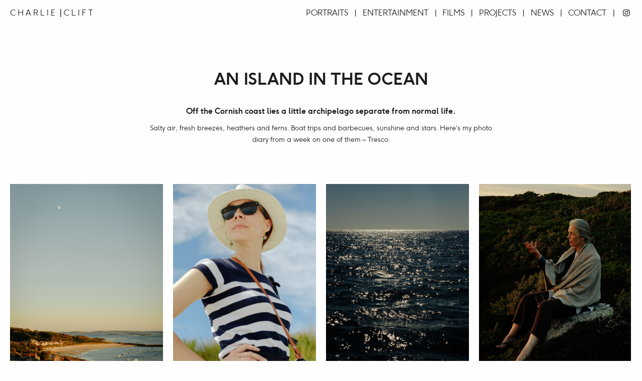

--- FILE ---
content_type: text/html; charset=UTF-8
request_url: https://www.charlieclift.com/blog/an-island-in-the-ocean/
body_size: 10107
content:
<!DOCTYPE HTML>
<!--[if IEMobile 7 ]><html class="no-js iem7" manifest="default.appcache?v=1"><![endif]-->
<!--[if lt IE 7 ]><html class="no-js ie6" lang="en"><![endif]-->
<!--[if IE 7 ]><html class="no-js ie7" lang="en"><![endif]-->
<!--[if IE 8 ]><html class="no-js ie8" lang="en"><![endif]-->
<!--[if (gte IE 9)|(gt IEMobile 7)|!(IEMobile)|!(IE)]><!--><html class="no-js" lang="en"><!--<![endif]--><head><title>An island in the Ocean &#8212; Charlie Clift</title><meta charset="UTF-8" /><meta http-equiv="X-UA-Compatible" content="IE=edge,chrome=1"><meta name="viewport" content="width=device-width, initial-scale=1.0"><link rel="apple-touch-icon" sizes="180x180" href="https://www.charlieclift.com/app/themes/stirtingale/assets/img/apple-touch-icon.png"><link rel="icon" type="image/png" href="https://www.charlieclift.com/app/themes/stirtingale/assets/img/favicon-32x32.png" sizes="32x32"><link rel="icon" type="image/png" href="https://www.charlieclift.com/app/themes/stirtingale/assets/img/favicon-16x16.png" sizes="16x16"><link rel="manifest" href="https://www.charlieclift.com/app/themes/stirtingale/assets/img/manifest.json"><link rel="mask-icon" href="https://www.charlieclift.com/app/themes/stirtingale/assets/img/safari-pinned-tab.svg" color="#111111"><meta name="theme-color" content="#ffffff"><meta name='robots' content='index, follow, max-image-preview:large, max-snippet:-1, max-video-preview:-1' /><style>img:is([sizes="auto" i], [sizes^="auto," i]) { contain-intrinsic-size: 3000px 1500px }</style><meta name="description" content="Off the Cornish coast lies a little archipelago separate from normal life. Salty air, fresh breezes, heathers and ferns. Boat trips and barbecues, sunshine and stars. Here’s my photo diary from a week on one of them - Tresco." /><link rel="canonical" href="https://www.charlieclift.com/blog/an-island-in-the-ocean/" /><meta property="og:locale" content="en_US" /><meta property="og:type" content="article" /><meta property="og:title" content="An island in the Ocean by Photographer Charlie Clift" /><meta property="og:description" content="Off the Cornish coast lies a little archipelago separate from normal life. Salty air, fresh breezes, heathers and ferns. Boat trips and barbecues, sunshine and stars. Here’s my photo diary from a week on one of them - Tresco." /><meta property="og:url" content="https://www.charlieclift.com/blog/an-island-in-the-ocean/" /><meta property="og:site_name" content="Charlie Clift" /><meta property="article:published_time" content="2022-07-29T09:36:40+00:00" /><meta property="article:modified_time" content="2022-08-23T15:33:05+00:00" /><meta property="og:image" content="https://media.charlieclift.com/2022/07/28-ccp8083-social-1400x1000.jpg" /><meta name="author" content="Charlie Clift" /><meta name="twitter:card" content="summary_large_image" /><meta name="twitter:title" content="An island in the Ocean by Photographer Charlie Clift" /><meta name="twitter:image" content="https://media.charlieclift.com/2022/07/28-ccp8083-social-1400x1000.jpg" /><meta name="twitter:creator" content="@charlieclift" /><meta name="twitter:site" content="@charlieclift" /><meta name="twitter:label1" content="Written by" /><meta name="twitter:data1" content="Charlie Clift" /><meta name="twitter:label2" content="Est. reading time" /><meta name="twitter:data2" content="1 minute" /> <script type="application/ld+json" class="yoast-schema-graph">{"@context":"https://schema.org","@graph":[{"@type":"WebPage","@id":"https://www.charlieclift.com/blog/an-island-in-the-ocean/","url":"https://www.charlieclift.com/blog/an-island-in-the-ocean/","name":"An island in the Ocean &#8212; Charlie Clift","isPartOf":{"@id":"https://www.charlieclift.com/#website"},"datePublished":"2022-07-29T09:36:40+00:00","dateModified":"2022-08-23T15:33:05+00:00","author":{"@id":"https://www.charlieclift.com/#/schema/person/79adf8f865610866ba77701baed6d6c4"},"description":"Off the Cornish coast lies a little archipelago separate from normal life. Salty air, fresh breezes, heathers and ferns. Boat trips and barbecues, sunshine and stars. Here’s my photo diary from a week on one of them - Tresco.","breadcrumb":{"@id":"https://www.charlieclift.com/blog/an-island-in-the-ocean/#breadcrumb"},"inLanguage":"en-US","potentialAction":[{"@type":"ReadAction","target":["https://www.charlieclift.com/blog/an-island-in-the-ocean/"]}]},{"@type":"BreadcrumbList","@id":"https://www.charlieclift.com/blog/an-island-in-the-ocean/#breadcrumb","itemListElement":[{"@type":"ListItem","position":1,"name":"Home","item":"https://www.charlieclift.com/"},{"@type":"ListItem","position":2,"name":"News","item":"https://www.charlieclift.com/news/"},{"@type":"ListItem","position":3,"name":"An island in the Ocean"}]},{"@type":"WebSite","@id":"https://www.charlieclift.com/#website","url":"https://www.charlieclift.com/","name":"Charlie Clift","description":"Photographer","potentialAction":[{"@type":"SearchAction","target":{"@type":"EntryPoint","urlTemplate":"https://www.charlieclift.com/?s={search_term_string}"},"query-input":{"@type":"PropertyValueSpecification","valueRequired":true,"valueName":"search_term_string"}}],"inLanguage":"en-US"},{"@type":"Person","@id":"https://www.charlieclift.com/#/schema/person/79adf8f865610866ba77701baed6d6c4","name":"Charlie Clift","image":{"@type":"ImageObject","inLanguage":"en-US","@id":"https://www.charlieclift.com/#/schema/person/image/","url":"https://secure.gravatar.com/avatar/97a852bcafb2b0856bb77ad82380515c?s=96&d=mm&r=g","contentUrl":"https://secure.gravatar.com/avatar/97a852bcafb2b0856bb77ad82380515c?s=96&d=mm&r=g","caption":"Charlie Clift"},"sameAs":["https://www.charlieclift.com/","https://x.com/charlieclift"],"url":"https://www.charlieclift.com/blog/author/charlieclift/"}]}</script> <link rel='stylesheet' id='wp-block-library-css' href='https://www.charlieclift.com/wp/wp-includes/css/dist/block-library/style.min.css?ver=642a8221ba83ebf296e6499b4792f3d9' type='text/css' media='all' /><style id='classic-theme-styles-inline-css' type='text/css'>/*! This file is auto-generated */
.wp-block-button__link{color:#fff;background-color:#32373c;border-radius:9999px;box-shadow:none;text-decoration:none;padding:calc(.667em + 2px) calc(1.333em + 2px);font-size:1.125em}.wp-block-file__button{background:#32373c;color:#fff;text-decoration:none}</style><style id='global-styles-inline-css' type='text/css'>:root{--wp--preset--aspect-ratio--square: 1;--wp--preset--aspect-ratio--4-3: 4/3;--wp--preset--aspect-ratio--3-4: 3/4;--wp--preset--aspect-ratio--3-2: 3/2;--wp--preset--aspect-ratio--2-3: 2/3;--wp--preset--aspect-ratio--16-9: 16/9;--wp--preset--aspect-ratio--9-16: 9/16;--wp--preset--color--black: #000000;--wp--preset--color--cyan-bluish-gray: #abb8c3;--wp--preset--color--white: #ffffff;--wp--preset--color--pale-pink: #f78da7;--wp--preset--color--vivid-red: #cf2e2e;--wp--preset--color--luminous-vivid-orange: #ff6900;--wp--preset--color--luminous-vivid-amber: #fcb900;--wp--preset--color--light-green-cyan: #7bdcb5;--wp--preset--color--vivid-green-cyan: #00d084;--wp--preset--color--pale-cyan-blue: #8ed1fc;--wp--preset--color--vivid-cyan-blue: #0693e3;--wp--preset--color--vivid-purple: #9b51e0;--wp--preset--gradient--vivid-cyan-blue-to-vivid-purple: linear-gradient(135deg,rgba(6,147,227,1) 0%,rgb(155,81,224) 100%);--wp--preset--gradient--light-green-cyan-to-vivid-green-cyan: linear-gradient(135deg,rgb(122,220,180) 0%,rgb(0,208,130) 100%);--wp--preset--gradient--luminous-vivid-amber-to-luminous-vivid-orange: linear-gradient(135deg,rgba(252,185,0,1) 0%,rgba(255,105,0,1) 100%);--wp--preset--gradient--luminous-vivid-orange-to-vivid-red: linear-gradient(135deg,rgba(255,105,0,1) 0%,rgb(207,46,46) 100%);--wp--preset--gradient--very-light-gray-to-cyan-bluish-gray: linear-gradient(135deg,rgb(238,238,238) 0%,rgb(169,184,195) 100%);--wp--preset--gradient--cool-to-warm-spectrum: linear-gradient(135deg,rgb(74,234,220) 0%,rgb(151,120,209) 20%,rgb(207,42,186) 40%,rgb(238,44,130) 60%,rgb(251,105,98) 80%,rgb(254,248,76) 100%);--wp--preset--gradient--blush-light-purple: linear-gradient(135deg,rgb(255,206,236) 0%,rgb(152,150,240) 100%);--wp--preset--gradient--blush-bordeaux: linear-gradient(135deg,rgb(254,205,165) 0%,rgb(254,45,45) 50%,rgb(107,0,62) 100%);--wp--preset--gradient--luminous-dusk: linear-gradient(135deg,rgb(255,203,112) 0%,rgb(199,81,192) 50%,rgb(65,88,208) 100%);--wp--preset--gradient--pale-ocean: linear-gradient(135deg,rgb(255,245,203) 0%,rgb(182,227,212) 50%,rgb(51,167,181) 100%);--wp--preset--gradient--electric-grass: linear-gradient(135deg,rgb(202,248,128) 0%,rgb(113,206,126) 100%);--wp--preset--gradient--midnight: linear-gradient(135deg,rgb(2,3,129) 0%,rgb(40,116,252) 100%);--wp--preset--font-size--small: 13px;--wp--preset--font-size--medium: 20px;--wp--preset--font-size--large: 36px;--wp--preset--font-size--x-large: 42px;--wp--preset--spacing--20: 0.44rem;--wp--preset--spacing--30: 0.67rem;--wp--preset--spacing--40: 1rem;--wp--preset--spacing--50: 1.5rem;--wp--preset--spacing--60: 2.25rem;--wp--preset--spacing--70: 3.38rem;--wp--preset--spacing--80: 5.06rem;--wp--preset--shadow--natural: 6px 6px 9px rgba(0, 0, 0, 0.2);--wp--preset--shadow--deep: 12px 12px 50px rgba(0, 0, 0, 0.4);--wp--preset--shadow--sharp: 6px 6px 0px rgba(0, 0, 0, 0.2);--wp--preset--shadow--outlined: 6px 6px 0px -3px rgba(255, 255, 255, 1), 6px 6px rgba(0, 0, 0, 1);--wp--preset--shadow--crisp: 6px 6px 0px rgba(0, 0, 0, 1);}:where(.is-layout-flex){gap: 0.5em;}:where(.is-layout-grid){gap: 0.5em;}body .is-layout-flex{display: flex;}.is-layout-flex{flex-wrap: wrap;align-items: center;}.is-layout-flex > :is(*, div){margin: 0;}body .is-layout-grid{display: grid;}.is-layout-grid > :is(*, div){margin: 0;}:where(.wp-block-columns.is-layout-flex){gap: 2em;}:where(.wp-block-columns.is-layout-grid){gap: 2em;}:where(.wp-block-post-template.is-layout-flex){gap: 1.25em;}:where(.wp-block-post-template.is-layout-grid){gap: 1.25em;}.has-black-color{color: var(--wp--preset--color--black) !important;}.has-cyan-bluish-gray-color{color: var(--wp--preset--color--cyan-bluish-gray) !important;}.has-white-color{color: var(--wp--preset--color--white) !important;}.has-pale-pink-color{color: var(--wp--preset--color--pale-pink) !important;}.has-vivid-red-color{color: var(--wp--preset--color--vivid-red) !important;}.has-luminous-vivid-orange-color{color: var(--wp--preset--color--luminous-vivid-orange) !important;}.has-luminous-vivid-amber-color{color: var(--wp--preset--color--luminous-vivid-amber) !important;}.has-light-green-cyan-color{color: var(--wp--preset--color--light-green-cyan) !important;}.has-vivid-green-cyan-color{color: var(--wp--preset--color--vivid-green-cyan) !important;}.has-pale-cyan-blue-color{color: var(--wp--preset--color--pale-cyan-blue) !important;}.has-vivid-cyan-blue-color{color: var(--wp--preset--color--vivid-cyan-blue) !important;}.has-vivid-purple-color{color: var(--wp--preset--color--vivid-purple) !important;}.has-black-background-color{background-color: var(--wp--preset--color--black) !important;}.has-cyan-bluish-gray-background-color{background-color: var(--wp--preset--color--cyan-bluish-gray) !important;}.has-white-background-color{background-color: var(--wp--preset--color--white) !important;}.has-pale-pink-background-color{background-color: var(--wp--preset--color--pale-pink) !important;}.has-vivid-red-background-color{background-color: var(--wp--preset--color--vivid-red) !important;}.has-luminous-vivid-orange-background-color{background-color: var(--wp--preset--color--luminous-vivid-orange) !important;}.has-luminous-vivid-amber-background-color{background-color: var(--wp--preset--color--luminous-vivid-amber) !important;}.has-light-green-cyan-background-color{background-color: var(--wp--preset--color--light-green-cyan) !important;}.has-vivid-green-cyan-background-color{background-color: var(--wp--preset--color--vivid-green-cyan) !important;}.has-pale-cyan-blue-background-color{background-color: var(--wp--preset--color--pale-cyan-blue) !important;}.has-vivid-cyan-blue-background-color{background-color: var(--wp--preset--color--vivid-cyan-blue) !important;}.has-vivid-purple-background-color{background-color: var(--wp--preset--color--vivid-purple) !important;}.has-black-border-color{border-color: var(--wp--preset--color--black) !important;}.has-cyan-bluish-gray-border-color{border-color: var(--wp--preset--color--cyan-bluish-gray) !important;}.has-white-border-color{border-color: var(--wp--preset--color--white) !important;}.has-pale-pink-border-color{border-color: var(--wp--preset--color--pale-pink) !important;}.has-vivid-red-border-color{border-color: var(--wp--preset--color--vivid-red) !important;}.has-luminous-vivid-orange-border-color{border-color: var(--wp--preset--color--luminous-vivid-orange) !important;}.has-luminous-vivid-amber-border-color{border-color: var(--wp--preset--color--luminous-vivid-amber) !important;}.has-light-green-cyan-border-color{border-color: var(--wp--preset--color--light-green-cyan) !important;}.has-vivid-green-cyan-border-color{border-color: var(--wp--preset--color--vivid-green-cyan) !important;}.has-pale-cyan-blue-border-color{border-color: var(--wp--preset--color--pale-cyan-blue) !important;}.has-vivid-cyan-blue-border-color{border-color: var(--wp--preset--color--vivid-cyan-blue) !important;}.has-vivid-purple-border-color{border-color: var(--wp--preset--color--vivid-purple) !important;}.has-vivid-cyan-blue-to-vivid-purple-gradient-background{background: var(--wp--preset--gradient--vivid-cyan-blue-to-vivid-purple) !important;}.has-light-green-cyan-to-vivid-green-cyan-gradient-background{background: var(--wp--preset--gradient--light-green-cyan-to-vivid-green-cyan) !important;}.has-luminous-vivid-amber-to-luminous-vivid-orange-gradient-background{background: var(--wp--preset--gradient--luminous-vivid-amber-to-luminous-vivid-orange) !important;}.has-luminous-vivid-orange-to-vivid-red-gradient-background{background: var(--wp--preset--gradient--luminous-vivid-orange-to-vivid-red) !important;}.has-very-light-gray-to-cyan-bluish-gray-gradient-background{background: var(--wp--preset--gradient--very-light-gray-to-cyan-bluish-gray) !important;}.has-cool-to-warm-spectrum-gradient-background{background: var(--wp--preset--gradient--cool-to-warm-spectrum) !important;}.has-blush-light-purple-gradient-background{background: var(--wp--preset--gradient--blush-light-purple) !important;}.has-blush-bordeaux-gradient-background{background: var(--wp--preset--gradient--blush-bordeaux) !important;}.has-luminous-dusk-gradient-background{background: var(--wp--preset--gradient--luminous-dusk) !important;}.has-pale-ocean-gradient-background{background: var(--wp--preset--gradient--pale-ocean) !important;}.has-electric-grass-gradient-background{background: var(--wp--preset--gradient--electric-grass) !important;}.has-midnight-gradient-background{background: var(--wp--preset--gradient--midnight) !important;}.has-small-font-size{font-size: var(--wp--preset--font-size--small) !important;}.has-medium-font-size{font-size: var(--wp--preset--font-size--medium) !important;}.has-large-font-size{font-size: var(--wp--preset--font-size--large) !important;}.has-x-large-font-size{font-size: var(--wp--preset--font-size--x-large) !important;}
:where(.wp-block-post-template.is-layout-flex){gap: 1.25em;}:where(.wp-block-post-template.is-layout-grid){gap: 1.25em;}
:where(.wp-block-columns.is-layout-flex){gap: 2em;}:where(.wp-block-columns.is-layout-grid){gap: 2em;}
:root :where(.wp-block-pullquote){font-size: 1.5em;line-height: 1.6;}</style><link rel='stylesheet' id='screen-css' href='https://www.charlieclift.com/app/themes/stirtingale/assets/css/main.css?ver=0.2.80' type='text/css' media='screen' /> <script type="text/javascript" src="https://www.charlieclift.com/app/themes/stirtingale/assets/js/site.min.js?ver=0.2.80" id="production-js"></script> </head><body class="post-template-default single single-post postid-7570 single-format-standard an-island-in-the-ocean"><header ><div class="row align-middle"><div id='logo' class="columns small-8 medium-3 text-left">
<a href="https://www.charlieclift.com">
<span class="show-for-medium"><h1 id="logotype">Charlie<span>|</span>Clift</h1>
</span>
<span class="show-for-small-only"><h1 id="logotype">Charlie<span>|</span>Clift</h1>
</span>
</a></div><div id="mobile_toggle" class="columns small-4 text-right">
<button class="hamburger hamburger--slider" type="button">
<span class="hamburger-box">
<span class="hamburger-inner"></span>
</span>
</button></div><div id='nav' class="columns small-9 medium-9 text-right"><ul id="menu-main-menu" class="menu"><li id="menu-item-3197" class="menu-item menu-item-type-post_type menu-item-object-work menu-item-3197 charlie-3122"><a href="https://www.charlieclift.com/work/portraits/">Portraits</a></li><li id="menu-item-8265" class="menu-item menu-item-type-post_type menu-item-object-work menu-item-8265 charlie-8238"><a href="https://www.charlieclift.com/work/commissions/">Entertainment</a></li><li id="menu-item-7302" class="menu-item menu-item-type-taxonomy menu-item-object-works menu-item-7302 charlie-1232"><a href="https://www.charlieclift.com/works/film/">Films</a></li><li id="menu-item-3154" class="menu-item menu-item-type-taxonomy menu-item-object-works menu-item-3154 charlie-258"><a href="https://www.charlieclift.com/works/projects/">Projects</a></li><li id="menu-item-3156" class="menu-item menu-item-type-post_type menu-item-object-page current_page_parent menu-item-3156 charlie-62"><a href="https://www.charlieclift.com/news/">News</a></li><li id="menu-item-3155" class="menu-item menu-item-type-post_type menu-item-object-page menu-item-3155 charlie-70"><a href="https://www.charlieclift.com/contact/">Contact</a></li><li id="menu-item-3158" class="social menu-item menu-item-type-custom menu-item-object-custom menu-item-3158 charlie-3158"><a target="_blank" href="https://www.instagram.com/charlieclift/"><i class='icon-instagram'></i></a></li></ul></div></div></header><nav id='mobile'><div class="inner"><ul id="menu-main-menu-1" class="menu"><li class="menu-item menu-item-type-post_type menu-item-object-work menu-item-3197 charlie-3122"><a href="https://www.charlieclift.com/work/portraits/">Portraits</a></li><li class="menu-item menu-item-type-post_type menu-item-object-work menu-item-8265 charlie-8238"><a href="https://www.charlieclift.com/work/commissions/">Entertainment</a></li><li class="menu-item menu-item-type-taxonomy menu-item-object-works menu-item-7302 charlie-1232"><a href="https://www.charlieclift.com/works/film/">Films</a></li><li class="menu-item menu-item-type-taxonomy menu-item-object-works menu-item-3154 charlie-258"><a href="https://www.charlieclift.com/works/projects/">Projects</a></li><li class="menu-item menu-item-type-post_type menu-item-object-page current_page_parent menu-item-3156 charlie-62"><a href="https://www.charlieclift.com/news/">News</a></li><li class="menu-item menu-item-type-post_type menu-item-object-page menu-item-3155 charlie-70"><a href="https://www.charlieclift.com/contact/">Contact</a></li><li class="social menu-item menu-item-type-custom menu-item-object-custom menu-item-3158 charlie-3158"><a target="_blank" href="https://www.instagram.com/charlieclift/"><i class='icon-instagram'></i></a></li></ul></div></nav><div id="faux"></div><div id="single-blog-item" class="row align-center"><div class="columns small-12 medium-9"><article><h1 class='header'>
An island in the Ocean</h1><p style="text-align: center;">Off the Cornish coast lies a little archipelago separate from normal life.</p><p style="text-align: center;">Salty air, fresh breezes, heathers and ferns. Boat trips and barbecues, sunshine and stars. Here’s my photo diary from a week on one of them &#8211; Tresco.</p></article></div></div><!DOCTYPE HTML>
<!--[if IEMobile 7 ]><html class="no-js iem7" manifest="default.appcache?v=1"><![endif]-->
<!--[if lt IE 7 ]><html class="no-js ie6" lang="en"><![endif]-->
<!--[if IE 7 ]><html class="no-js ie7" lang="en"><![endif]-->
<!--[if IE 8 ]><html class="no-js ie8" lang="en"><![endif]-->
<!--[if (gte IE 9)|(gt IEMobile 7)|!(IEMobile)|!(IE)]><!--><html class="no-js" lang="en"><!--<![endif]--><head><title>An island in the Ocean &#8212; Charlie Clift</title><meta charset="UTF-8" /><meta http-equiv="X-UA-Compatible" content="IE=edge,chrome=1"><meta name="viewport" content="width=device-width, initial-scale=1.0"><link rel="apple-touch-icon" sizes="180x180" href="https://www.charlieclift.com/app/themes/stirtingale/assets/img/apple-touch-icon.png"><link rel="icon" type="image/png" href="https://www.charlieclift.com/app/themes/stirtingale/assets/img/favicon-32x32.png" sizes="32x32"><link rel="icon" type="image/png" href="https://www.charlieclift.com/app/themes/stirtingale/assets/img/favicon-16x16.png" sizes="16x16"><link rel="manifest" href="https://www.charlieclift.com/app/themes/stirtingale/assets/img/manifest.json"><link rel="mask-icon" href="https://www.charlieclift.com/app/themes/stirtingale/assets/img/safari-pinned-tab.svg" color="#111111"><meta name="theme-color" content="#ffffff"><meta name='robots' content='index, follow, max-image-preview:large, max-snippet:-1, max-video-preview:-1' /><style>img:is([sizes="auto" i], [sizes^="auto," i]) { contain-intrinsic-size: 3000px 1500px }</style><meta name="description" content="Off the Cornish coast lies a little archipelago separate from normal life. Salty air, fresh breezes, heathers and ferns. Boat trips and barbecues, sunshine and stars. Here’s my photo diary from a week on one of them - Tresco." /><link rel="canonical" href="https://www.charlieclift.com/blog/an-island-in-the-ocean/" /><meta property="og:locale" content="en_US" /><meta property="og:type" content="article" /><meta property="og:title" content="An island in the Ocean by Photographer Charlie Clift" /><meta property="og:description" content="Off the Cornish coast lies a little archipelago separate from normal life. Salty air, fresh breezes, heathers and ferns. Boat trips and barbecues, sunshine and stars. Here’s my photo diary from a week on one of them - Tresco." /><meta property="og:url" content="https://www.charlieclift.com/blog/an-island-in-the-ocean/" /><meta property="og:site_name" content="Charlie Clift" /><meta property="article:published_time" content="2022-07-29T09:36:40+00:00" /><meta property="article:modified_time" content="2022-08-23T15:33:05+00:00" /><meta property="og:image" content="https://media.charlieclift.com/2022/07/28-ccp8083-social-1400x1000.jpg" /><meta name="author" content="Charlie Clift" /><meta name="twitter:card" content="summary_large_image" /><meta name="twitter:title" content="An island in the Ocean by Photographer Charlie Clift" /><meta name="twitter:image" content="https://media.charlieclift.com/2022/07/28-ccp8083-social-1400x1000.jpg" /><meta name="twitter:creator" content="@charlieclift" /><meta name="twitter:site" content="@charlieclift" /><meta name="twitter:label1" content="Written by" /><meta name="twitter:data1" content="Charlie Clift" /><meta name="twitter:label2" content="Est. reading time" /><meta name="twitter:data2" content="1 minute" /> <script type="application/ld+json" class="yoast-schema-graph">{"@context":"https://schema.org","@graph":[{"@type":"WebPage","@id":"https://www.charlieclift.com/blog/an-island-in-the-ocean/","url":"https://www.charlieclift.com/blog/an-island-in-the-ocean/","name":"An island in the Ocean &#8212; Charlie Clift","isPartOf":{"@id":"https://www.charlieclift.com/#website"},"datePublished":"2022-07-29T09:36:40+00:00","dateModified":"2022-08-23T15:33:05+00:00","author":{"@id":"https://www.charlieclift.com/#/schema/person/79adf8f865610866ba77701baed6d6c4"},"description":"Off the Cornish coast lies a little archipelago separate from normal life. Salty air, fresh breezes, heathers and ferns. Boat trips and barbecues, sunshine and stars. Here’s my photo diary from a week on one of them - Tresco.","breadcrumb":{"@id":"https://www.charlieclift.com/blog/an-island-in-the-ocean/#breadcrumb"},"inLanguage":"en-US","potentialAction":[{"@type":"ReadAction","target":["https://www.charlieclift.com/blog/an-island-in-the-ocean/"]}]},{"@type":"BreadcrumbList","@id":"https://www.charlieclift.com/blog/an-island-in-the-ocean/#breadcrumb","itemListElement":[{"@type":"ListItem","position":1,"name":"Home","item":"https://www.charlieclift.com/"},{"@type":"ListItem","position":2,"name":"News","item":"https://www.charlieclift.com/news/"},{"@type":"ListItem","position":3,"name":"An island in the Ocean"}]},{"@type":"WebSite","@id":"https://www.charlieclift.com/#website","url":"https://www.charlieclift.com/","name":"Charlie Clift","description":"Photographer","potentialAction":[{"@type":"SearchAction","target":{"@type":"EntryPoint","urlTemplate":"https://www.charlieclift.com/?s={search_term_string}"},"query-input":{"@type":"PropertyValueSpecification","valueRequired":true,"valueName":"search_term_string"}}],"inLanguage":"en-US"},{"@type":"Person","@id":"https://www.charlieclift.com/#/schema/person/79adf8f865610866ba77701baed6d6c4","name":"Charlie Clift","image":{"@type":"ImageObject","inLanguage":"en-US","@id":"https://www.charlieclift.com/#/schema/person/image/","url":"https://secure.gravatar.com/avatar/97a852bcafb2b0856bb77ad82380515c?s=96&d=mm&r=g","contentUrl":"https://secure.gravatar.com/avatar/97a852bcafb2b0856bb77ad82380515c?s=96&d=mm&r=g","caption":"Charlie Clift"},"sameAs":["https://www.charlieclift.com/","https://x.com/charlieclift"],"url":"https://www.charlieclift.com/blog/author/charlieclift/"}]}</script> </head><body class="post-template-default single single-post postid-7570 single-format-standard an-island-in-the-ocean"><header ><div class="row align-middle"><div id='logo' class="columns small-8 medium-3 text-left">
<a href="https://www.charlieclift.com">
<span class="show-for-medium"><h1 id="logotype">Charlie<span>|</span>Clift</h1>
</span>
<span class="show-for-small-only"><h1 id="logotype">Charlie<span>|</span>Clift</h1>
</span>
</a></div><div id="mobile_toggle" class="columns small-4 text-right">
<button class="hamburger hamburger--slider" type="button">
<span class="hamburger-box">
<span class="hamburger-inner"></span>
</span>
</button></div><div id='nav' class="columns small-9 medium-9 text-right"><ul id="menu-main-menu-2" class="menu"><li class="menu-item menu-item-type-post_type menu-item-object-work menu-item-3197 charlie-3122"><a href="https://www.charlieclift.com/work/portraits/">Portraits</a></li><li class="menu-item menu-item-type-post_type menu-item-object-work menu-item-8265 charlie-8238"><a href="https://www.charlieclift.com/work/commissions/">Entertainment</a></li><li class="menu-item menu-item-type-taxonomy menu-item-object-works menu-item-7302 charlie-1232"><a href="https://www.charlieclift.com/works/film/">Films</a></li><li class="menu-item menu-item-type-taxonomy menu-item-object-works menu-item-3154 charlie-258"><a href="https://www.charlieclift.com/works/projects/">Projects</a></li><li class="menu-item menu-item-type-post_type menu-item-object-page current_page_parent menu-item-3156 charlie-62"><a href="https://www.charlieclift.com/news/">News</a></li><li class="menu-item menu-item-type-post_type menu-item-object-page menu-item-3155 charlie-70"><a href="https://www.charlieclift.com/contact/">Contact</a></li><li class="social menu-item menu-item-type-custom menu-item-object-custom menu-item-3158 charlie-3158"><a target="_blank" href="https://www.instagram.com/charlieclift/"><i class='icon-instagram'></i></a></li></ul></div></div></header><nav id='mobile'><div class="inner"><ul id="menu-main-menu-3" class="menu"><li class="menu-item menu-item-type-post_type menu-item-object-work menu-item-3197 charlie-3122"><a href="https://www.charlieclift.com/work/portraits/">Portraits</a></li><li class="menu-item menu-item-type-post_type menu-item-object-work menu-item-8265 charlie-8238"><a href="https://www.charlieclift.com/work/commissions/">Entertainment</a></li><li class="menu-item menu-item-type-taxonomy menu-item-object-works menu-item-7302 charlie-1232"><a href="https://www.charlieclift.com/works/film/">Films</a></li><li class="menu-item menu-item-type-taxonomy menu-item-object-works menu-item-3154 charlie-258"><a href="https://www.charlieclift.com/works/projects/">Projects</a></li><li class="menu-item menu-item-type-post_type menu-item-object-page current_page_parent menu-item-3156 charlie-62"><a href="https://www.charlieclift.com/news/">News</a></li><li class="menu-item menu-item-type-post_type menu-item-object-page menu-item-3155 charlie-70"><a href="https://www.charlieclift.com/contact/">Contact</a></li><li class="social menu-item menu-item-type-custom menu-item-object-custom menu-item-3158 charlie-3158"><a target="_blank" href="https://www.instagram.com/charlieclift/"><i class='icon-instagram'></i></a></li></ul></div></nav><div id="faux"></div><div id="main_thumbnail_grid" class="grid-container" data-thumb_height="1.5"><div class="item" data-count="1" data-w="2143" data-h="3000">
<img src="[data-uri]" data-standard="https://media.charlieclift.com/2022/07/03-ccp7798-social-536x750.jpg" data-retina="https://media.charlieclift.com/2022/07/03-ccp7798-social-714x1000.jpg" data-mobretina="https://media.charlieclift.com/2022/07/03-ccp7798-social-536x750.jpg" data-mobstandard="https://media.charlieclift.com/2022/07/03-ccp7798-social-268x375.jpg" class="gallery-responsive" alt="" /></div><div class="item" data-count="2" data-w="2000" data-h="3000">
<img src="[data-uri]" data-standard="https://media.charlieclift.com/2022/07/09-ccp8031-social-500x750.jpg" data-retina="https://media.charlieclift.com/2022/07/09-ccp8031-social-667x1000.jpg" data-mobretina="https://media.charlieclift.com/2022/07/09-ccp8031-social-500x750.jpg" data-mobstandard="https://media.charlieclift.com/2022/07/09-ccp8031-social-250x375.jpg" class="gallery-responsive" alt="" /></div><div class="item" data-count="3" data-w="2000" data-h="3000">
<img src="[data-uri]" data-standard="https://media.charlieclift.com/2022/07/04-ccp7947-social-500x750.jpg" data-retina="https://media.charlieclift.com/2022/07/04-ccp7947-social-667x1000.jpg" data-mobretina="https://media.charlieclift.com/2022/07/04-ccp7947-social-500x750.jpg" data-mobstandard="https://media.charlieclift.com/2022/07/04-ccp7947-social-250x375.jpg" class="gallery-responsive" alt="" /></div><div class="item" data-count="4" data-w="2143" data-h="3000">
<img src="[data-uri]" data-standard="https://media.charlieclift.com/2022/07/06-ccp8115-social-536x750.jpg" data-retina="https://media.charlieclift.com/2022/07/06-ccp8115-social-714x1000.jpg" data-mobretina="https://media.charlieclift.com/2022/07/06-ccp8115-social-536x750.jpg" data-mobstandard="https://media.charlieclift.com/2022/07/06-ccp8115-social-268x375.jpg" class="gallery-responsive" alt="" /></div><div class="item" data-count="5" data-w="2143" data-h="3000">
<img src="[data-uri]" data-standard="https://media.charlieclift.com/2022/07/07-ccp7813-social-536x750.jpg" data-retina="https://media.charlieclift.com/2022/07/07-ccp7813-social-714x1000.jpg" data-mobretina="https://media.charlieclift.com/2022/07/07-ccp7813-social-536x750.jpg" data-mobstandard="https://media.charlieclift.com/2022/07/07-ccp7813-social-268x375.jpg" class="gallery-responsive" alt="" /></div><div class="item" data-count="6" data-w="2143" data-h="3000">
<img src="[data-uri]" data-standard="https://media.charlieclift.com/2022/07/02-ccp8087-social-536x750.jpg" data-retina="https://media.charlieclift.com/2022/07/02-ccp8087-social-714x1000.jpg" data-mobretina="https://media.charlieclift.com/2022/07/02-ccp8087-social-536x750.jpg" data-mobstandard="https://media.charlieclift.com/2022/07/02-ccp8087-social-268x375.jpg" class="gallery-responsive" alt="" /></div><div class="item" data-count="7" data-w="2143" data-h="3000">
<img src="[data-uri]" data-standard="https://media.charlieclift.com/2022/07/08-ccp7995-social-536x750.jpg" data-retina="https://media.charlieclift.com/2022/07/08-ccp7995-social-714x1000.jpg" data-mobretina="https://media.charlieclift.com/2022/07/08-ccp7995-social-536x750.jpg" data-mobstandard="https://media.charlieclift.com/2022/07/08-ccp7995-social-268x375.jpg" class="gallery-responsive" alt="" /></div><div class="item" data-count="8" data-w="2143" data-h="3000">
<img src="[data-uri]" data-standard="https://media.charlieclift.com/2022/07/01-ccp7866-social-536x750.jpg" data-retina="https://media.charlieclift.com/2022/07/01-ccp7866-social-714x1000.jpg" data-mobretina="https://media.charlieclift.com/2022/07/01-ccp7866-social-536x750.jpg" data-mobstandard="https://media.charlieclift.com/2022/07/01-ccp7866-social-268x375.jpg" class="gallery-responsive" alt="" /></div><div class="item" data-count="9" data-w="2143" data-h="3000">
<img src="[data-uri]" data-standard="https://media.charlieclift.com/2022/07/05-ccp8182-social-536x750.jpg" data-retina="https://media.charlieclift.com/2022/07/05-ccp8182-social-714x1000.jpg" data-mobretina="https://media.charlieclift.com/2022/07/05-ccp8182-social-536x750.jpg" data-mobstandard="https://media.charlieclift.com/2022/07/05-ccp8182-social-268x375.jpg" class="gallery-responsive" alt="" /></div><div class="item" data-count="10" data-w="2143" data-h="3000">
<img src="[data-uri]" data-standard="https://media.charlieclift.com/2022/07/10-ccp7899-social-536x750.jpg" data-retina="https://media.charlieclift.com/2022/07/10-ccp7899-social-714x1000.jpg" data-mobretina="https://media.charlieclift.com/2022/07/10-ccp7899-social-536x750.jpg" data-mobstandard="https://media.charlieclift.com/2022/07/10-ccp7899-social-268x375.jpg" class="gallery-responsive" alt="" /></div><div class="item" data-count="11" data-w="3000" data-h="2143">
<img src="[data-uri]" data-standard="https://media.charlieclift.com/2022/07/14-ccp7881-social-1050x750.jpg" data-retina="https://media.charlieclift.com/2022/07/14-ccp7881-social-1400x1000.jpg" data-mobretina="https://media.charlieclift.com/2022/07/14-ccp7881-social-1050x750.jpg" data-mobstandard="https://media.charlieclift.com/2022/07/14-ccp7881-social-525x375.jpg" class="gallery-responsive" alt="" /></div><div class="item" data-count="12" data-w="3000" data-h="2143">
<img src="[data-uri]" data-standard="https://media.charlieclift.com/2022/07/15-ccp8171-social-1050x750.jpg" data-retina="https://media.charlieclift.com/2022/07/15-ccp8171-social-1400x1000.jpg" data-mobretina="https://media.charlieclift.com/2022/07/15-ccp8171-social-1050x750.jpg" data-mobstandard="https://media.charlieclift.com/2022/07/15-ccp8171-social-525x375.jpg" class="gallery-responsive" alt="" /></div><div class="item" data-count="13" data-w="3000" data-h="2143">
<img src="[data-uri]" data-standard="https://media.charlieclift.com/2022/07/25-ccp7874-social-1050x750.jpg" data-retina="https://media.charlieclift.com/2022/07/25-ccp7874-social-1400x1000.jpg" data-mobretina="https://media.charlieclift.com/2022/07/25-ccp7874-social-1050x750.jpg" data-mobstandard="https://media.charlieclift.com/2022/07/25-ccp7874-social-525x375.jpg" class="gallery-responsive" alt="" /></div><div class="item" data-count="14" data-w="2143" data-h="3000">
<img src="[data-uri]" data-standard="https://media.charlieclift.com/2022/07/18-ccp8181-social-536x750.jpg" data-retina="https://media.charlieclift.com/2022/07/18-ccp8181-social-714x1000.jpg" data-mobretina="https://media.charlieclift.com/2022/07/18-ccp8181-social-536x750.jpg" data-mobstandard="https://media.charlieclift.com/2022/07/18-ccp8181-social-268x375.jpg" class="gallery-responsive" alt="" /></div><div class="item" data-count="15" data-w="2143" data-h="3000">
<img src="[data-uri]" data-standard="https://media.charlieclift.com/2022/07/19-ccp7916-social-536x750.jpg" data-retina="https://media.charlieclift.com/2022/07/19-ccp7916-social-714x1000.jpg" data-mobretina="https://media.charlieclift.com/2022/07/19-ccp7916-social-536x750.jpg" data-mobstandard="https://media.charlieclift.com/2022/07/19-ccp7916-social-268x375.jpg" class="gallery-responsive" alt="" /></div><div class="item" data-count="16" data-w="3000" data-h="2143">
<img src="[data-uri]" data-standard="https://media.charlieclift.com/2022/07/21-ccp7843-social-1050x750.jpg" data-retina="https://media.charlieclift.com/2022/07/21-ccp7843-social-1400x1000.jpg" data-mobretina="https://media.charlieclift.com/2022/07/21-ccp7843-social-1050x750.jpg" data-mobstandard="https://media.charlieclift.com/2022/07/21-ccp7843-social-525x375.jpg" class="gallery-responsive" alt="" /></div><div class="item" data-count="17" data-w="2143" data-h="3000">
<img src="[data-uri]" data-standard="https://media.charlieclift.com/2022/07/20-ccp7958-social-536x750.jpg" data-retina="https://media.charlieclift.com/2022/07/20-ccp7958-social-714x1000.jpg" data-mobretina="https://media.charlieclift.com/2022/07/20-ccp7958-social-536x750.jpg" data-mobstandard="https://media.charlieclift.com/2022/07/20-ccp7958-social-268x375.jpg" class="gallery-responsive" alt="" /></div><div class="item" data-count="18" data-w="2143" data-h="3000">
<img src="[data-uri]" data-standard="https://media.charlieclift.com/2022/07/23-ccp8215-social-536x750.jpg" data-retina="https://media.charlieclift.com/2022/07/23-ccp8215-social-714x1000.jpg" data-mobretina="https://media.charlieclift.com/2022/07/23-ccp8215-social-536x750.jpg" data-mobstandard="https://media.charlieclift.com/2022/07/23-ccp8215-social-268x375.jpg" class="gallery-responsive" alt="" /></div><div class="item" data-count="19" data-w="3000" data-h="2143">
<img src="[data-uri]" data-standard="https://media.charlieclift.com/2022/07/24-ccp8044-social-1050x750.jpg" data-retina="https://media.charlieclift.com/2022/07/24-ccp8044-social-1400x1000.jpg" data-mobretina="https://media.charlieclift.com/2022/07/24-ccp8044-social-1050x750.jpg" data-mobstandard="https://media.charlieclift.com/2022/07/24-ccp8044-social-525x375.jpg" class="gallery-responsive" alt="" /></div><div class="item" data-count="20" data-w="2143" data-h="3000">
<img src="[data-uri]" data-standard="https://media.charlieclift.com/2022/07/26-ccp8108-social-536x750.jpg" data-retina="https://media.charlieclift.com/2022/07/26-ccp8108-social-714x1000.jpg" data-mobretina="https://media.charlieclift.com/2022/07/26-ccp8108-social-536x750.jpg" data-mobstandard="https://media.charlieclift.com/2022/07/26-ccp8108-social-268x375.jpg" class="gallery-responsive" alt="" /></div><div class="item" data-count="21" data-w="3000" data-h="2143">
<img src="[data-uri]" data-standard="https://media.charlieclift.com/2022/07/28-ccp8083-social-1050x750.jpg" data-retina="https://media.charlieclift.com/2022/07/28-ccp8083-social-1400x1000.jpg" data-mobretina="https://media.charlieclift.com/2022/07/28-ccp8083-social-1050x750.jpg" data-mobstandard="https://media.charlieclift.com/2022/07/28-ccp8083-social-525x375.jpg" class="gallery-responsive" alt="" /></div><div class="item" data-count="22" data-w="2143" data-h="3000">
<img src="[data-uri]" data-standard="https://media.charlieclift.com/2022/07/29-ccp7833-social-536x750.jpg" data-retina="https://media.charlieclift.com/2022/07/29-ccp7833-social-714x1000.jpg" data-mobretina="https://media.charlieclift.com/2022/07/29-ccp7833-social-536x750.jpg" data-mobstandard="https://media.charlieclift.com/2022/07/29-ccp7833-social-268x375.jpg" class="gallery-responsive" alt="" /></div></div><div id="slideshow" class="cycle-slideshow" data-cycle-slides=">div.slide" data-cycle-log="false" data-cycle-caption="#caption" data-cycle-caption-template="{{cycleTitle}}" data-cycle-overlay="span.project" data-cycle-overlay-template="{{project}}" data-cycle-timeout="0" data-cycle-fx="none" data-cycle-next=".next" data-cycle-prev=".prev"><div class="nav-close">
<i class="icon-cancel"></i></div><div data-id="image_7561" class="slide image  first-slide" data-count="1" data-cycle-project="" data-cycle-title=""><div class="nav-inner next">
<i class="icon-right-open-big"></i></div><div class="nav-inner prev">
<i class="icon-left-open-big"></i></div>
<img class="responsive" src="[data-uri]"
data-standard="https://media.charlieclift.com/2022/07/03-ccp7798-social-714x1000.jpg"
data-retina="https://media.charlieclift.com/2022/07/03-ccp7798-social-1429x2000.jpg"
alt="" /></div><div data-id="image_7567" class="slide image  " data-count="2" data-cycle-project="" data-cycle-title=""><div class="nav-inner next">
<i class="icon-right-open-big"></i></div><div class="nav-inner prev">
<i class="icon-left-open-big"></i></div>
<img class="responsive" src="[data-uri]"
data-standard="https://media.charlieclift.com/2022/07/09-ccp8031-social-667x1000.jpg"
data-retina="https://media.charlieclift.com/2022/07/09-ccp8031-social-1333x2000.jpg"
alt="" /></div><div data-id="image_7562" class="slide image  " data-count="3" data-cycle-project="" data-cycle-title=""><div class="nav-inner next">
<i class="icon-right-open-big"></i></div><div class="nav-inner prev">
<i class="icon-left-open-big"></i></div>
<img class="responsive" src="[data-uri]"
data-standard="https://media.charlieclift.com/2022/07/04-ccp7947-social-667x1000.jpg"
data-retina="https://media.charlieclift.com/2022/07/04-ccp7947-social-1333x2000.jpg"
alt="" /></div><div data-id="image_7564" class="slide image  " data-count="4" data-cycle-project="" data-cycle-title=""><div class="nav-inner next">
<i class="icon-right-open-big"></i></div><div class="nav-inner prev">
<i class="icon-left-open-big"></i></div>
<img class="responsive" src="[data-uri]"
data-standard="https://media.charlieclift.com/2022/07/06-ccp8115-social-714x1000.jpg"
data-retina="https://media.charlieclift.com/2022/07/06-ccp8115-social-1429x2000.jpg"
alt="" /></div><div data-id="image_7565" class="slide image  " data-count="5" data-cycle-project="" data-cycle-title=""><div class="nav-inner next">
<i class="icon-right-open-big"></i></div><div class="nav-inner prev">
<i class="icon-left-open-big"></i></div>
<img class="responsive" src="[data-uri]"
data-standard="https://media.charlieclift.com/2022/07/07-ccp7813-social-714x1000.jpg"
data-retina="https://media.charlieclift.com/2022/07/07-ccp7813-social-1429x2000.jpg"
alt="" /></div><div data-id="image_7560" class="slide image  " data-count="6" data-cycle-project="" data-cycle-title=""><div class="nav-inner next">
<i class="icon-right-open-big"></i></div><div class="nav-inner prev">
<i class="icon-left-open-big"></i></div>
<img class="responsive" src="[data-uri]"
data-standard="https://media.charlieclift.com/2022/07/02-ccp8087-social-714x1000.jpg"
data-retina="https://media.charlieclift.com/2022/07/02-ccp8087-social-1429x2000.jpg"
alt="" /></div><div data-id="image_7566" class="slide image  " data-count="7" data-cycle-project="" data-cycle-title=""><div class="nav-inner next">
<i class="icon-right-open-big"></i></div><div class="nav-inner prev">
<i class="icon-left-open-big"></i></div>
<img class="responsive" src="[data-uri]"
data-standard="https://media.charlieclift.com/2022/07/08-ccp7995-social-714x1000.jpg"
data-retina="https://media.charlieclift.com/2022/07/08-ccp7995-social-1429x2000.jpg"
alt="" /></div><div data-id="image_7559" class="slide image  " data-count="8" data-cycle-project="" data-cycle-title=""><div class="nav-inner next">
<i class="icon-right-open-big"></i></div><div class="nav-inner prev">
<i class="icon-left-open-big"></i></div>
<img class="responsive" src="[data-uri]"
data-standard="https://media.charlieclift.com/2022/07/01-ccp7866-social-714x1000.jpg"
data-retina="https://media.charlieclift.com/2022/07/01-ccp7866-social-1429x2000.jpg"
alt="" /></div><div data-id="image_7563" class="slide image  " data-count="9" data-cycle-project="" data-cycle-title=""><div class="nav-inner next">
<i class="icon-right-open-big"></i></div><div class="nav-inner prev">
<i class="icon-left-open-big"></i></div>
<img class="responsive" src="[data-uri]"
data-standard="https://media.charlieclift.com/2022/07/05-ccp8182-social-714x1000.jpg"
data-retina="https://media.charlieclift.com/2022/07/05-ccp8182-social-1429x2000.jpg"
alt="" /></div><div data-id="image_7568" class="slide image  " data-count="10" data-cycle-project="" data-cycle-title=""><div class="nav-inner next">
<i class="icon-right-open-big"></i></div><div class="nav-inner prev">
<i class="icon-left-open-big"></i></div>
<img class="responsive" src="[data-uri]"
data-standard="https://media.charlieclift.com/2022/07/10-ccp7899-social-714x1000.jpg"
data-retina="https://media.charlieclift.com/2022/07/10-ccp7899-social-1429x2000.jpg"
alt="" /></div><div data-id="image_7573" class="slide image  " data-count="11" data-cycle-project="" data-cycle-title=""><div class="nav-inner next">
<i class="icon-right-open-big"></i></div><div class="nav-inner prev">
<i class="icon-left-open-big"></i></div>
<img class="responsive" src="[data-uri]"
data-standard="https://media.charlieclift.com/2022/07/14-ccp7881-social-1400x1000.jpg"
data-retina="https://media.charlieclift.com/2022/07/14-ccp7881-social-2800x2000.jpg"
alt="" /></div><div data-id="image_7574" class="slide image  " data-count="12" data-cycle-project="" data-cycle-title=""><div class="nav-inner next">
<i class="icon-right-open-big"></i></div><div class="nav-inner prev">
<i class="icon-left-open-big"></i></div>
<img class="responsive" src="[data-uri]"
data-standard="https://media.charlieclift.com/2022/07/15-ccp8171-social-1400x1000.jpg"
data-retina="https://media.charlieclift.com/2022/07/15-ccp8171-social-2800x2000.jpg"
alt="" /></div><div data-id="image_7584" class="slide image  " data-count="13" data-cycle-project="" data-cycle-title=""><div class="nav-inner next">
<i class="icon-right-open-big"></i></div><div class="nav-inner prev">
<i class="icon-left-open-big"></i></div>
<img class="responsive" src="[data-uri]"
data-standard="https://media.charlieclift.com/2022/07/25-ccp7874-social-1400x1000.jpg"
data-retina="https://media.charlieclift.com/2022/07/25-ccp7874-social-2800x2000.jpg"
alt="" /></div><div data-id="image_7577" class="slide image  " data-count="14" data-cycle-project="" data-cycle-title=""><div class="nav-inner next">
<i class="icon-right-open-big"></i></div><div class="nav-inner prev">
<i class="icon-left-open-big"></i></div>
<img class="responsive" src="[data-uri]"
data-standard="https://media.charlieclift.com/2022/07/18-ccp8181-social-714x1000.jpg"
data-retina="https://media.charlieclift.com/2022/07/18-ccp8181-social-1429x2000.jpg"
alt="" /></div><div data-id="image_7578" class="slide image  " data-count="15" data-cycle-project="" data-cycle-title=""><div class="nav-inner next">
<i class="icon-right-open-big"></i></div><div class="nav-inner prev">
<i class="icon-left-open-big"></i></div>
<img class="responsive" src="[data-uri]"
data-standard="https://media.charlieclift.com/2022/07/19-ccp7916-social-714x1000.jpg"
data-retina="https://media.charlieclift.com/2022/07/19-ccp7916-social-1429x2000.jpg"
alt="" /></div><div data-id="image_7580" class="slide image  " data-count="16" data-cycle-project="" data-cycle-title=""><div class="nav-inner next">
<i class="icon-right-open-big"></i></div><div class="nav-inner prev">
<i class="icon-left-open-big"></i></div>
<img class="responsive" src="[data-uri]"
data-standard="https://media.charlieclift.com/2022/07/21-ccp7843-social-1400x1000.jpg"
data-retina="https://media.charlieclift.com/2022/07/21-ccp7843-social-2800x2000.jpg"
alt="" /></div><div data-id="image_7579" class="slide image  " data-count="17" data-cycle-project="" data-cycle-title=""><div class="nav-inner next">
<i class="icon-right-open-big"></i></div><div class="nav-inner prev">
<i class="icon-left-open-big"></i></div>
<img class="responsive" src="[data-uri]"
data-standard="https://media.charlieclift.com/2022/07/20-ccp7958-social-714x1000.jpg"
data-retina="https://media.charlieclift.com/2022/07/20-ccp7958-social-1429x2000.jpg"
alt="" /></div><div data-id="image_7582" class="slide image  " data-count="18" data-cycle-project="" data-cycle-title=""><div class="nav-inner next">
<i class="icon-right-open-big"></i></div><div class="nav-inner prev">
<i class="icon-left-open-big"></i></div>
<img class="responsive" src="[data-uri]"
data-standard="https://media.charlieclift.com/2022/07/23-ccp8215-social-714x1000.jpg"
data-retina="https://media.charlieclift.com/2022/07/23-ccp8215-social-1429x2000.jpg"
alt="" /></div><div data-id="image_7583" class="slide image  " data-count="19" data-cycle-project="" data-cycle-title=""><div class="nav-inner next">
<i class="icon-right-open-big"></i></div><div class="nav-inner prev">
<i class="icon-left-open-big"></i></div>
<img class="responsive" src="[data-uri]"
data-standard="https://media.charlieclift.com/2022/07/24-ccp8044-social-1400x1000.jpg"
data-retina="https://media.charlieclift.com/2022/07/24-ccp8044-social-2800x2000.jpg"
alt="" /></div><div data-id="image_7585" class="slide image  " data-count="20" data-cycle-project="" data-cycle-title=""><div class="nav-inner next">
<i class="icon-right-open-big"></i></div><div class="nav-inner prev">
<i class="icon-left-open-big"></i></div>
<img class="responsive" src="[data-uri]"
data-standard="https://media.charlieclift.com/2022/07/26-ccp8108-social-714x1000.jpg"
data-retina="https://media.charlieclift.com/2022/07/26-ccp8108-social-1429x2000.jpg"
alt="" /></div><div data-id="image_7587" class="slide image  " data-count="21" data-cycle-project="" data-cycle-title=""><div class="nav-inner next">
<i class="icon-right-open-big"></i></div><div class="nav-inner prev">
<i class="icon-left-open-big"></i></div>
<img class="responsive" src="[data-uri]"
data-standard="https://media.charlieclift.com/2022/07/28-ccp8083-social-1400x1000.jpg"
data-retina="https://media.charlieclift.com/2022/07/28-ccp8083-social-2800x2000.jpg"
alt="" /></div><div data-id="image_7588" class="slide image  " data-count="22" data-cycle-project="" data-cycle-title=""><div class="nav-inner next">
<i class="icon-right-open-big"></i></div><div class="nav-inner prev">
<i class="icon-left-open-big"></i></div>
<img class="responsive" src="[data-uri]"
data-standard="https://media.charlieclift.com/2022/07/29-ccp7833-social-714x1000.jpg"
data-retina="https://media.charlieclift.com/2022/07/29-ccp7833-social-1429x2000.jpg"
alt="" /></div><div class="caption-toggle"><span>Caption</span><span class='hide'>Hide</span></div><div class="slideshow-meta "><div class="row align-center"><div class="slideshow-meta-caption columns small-12 medium-6 medium-offset-3"><p id="caption"></p></div><div class="slideshow-meta-meta columns small-12 medium-3">
<span class="count">
Image <span class="currentslidenum">1</span> of 22					</span>
<span class="project"></span>
<span class='show_thumb hide'>Show Thumbnails</span></div></div></div></div><footer><div class="row"><div class="columns small-12 text-center"><p>
&copy; 2026 Charlie Clift. All rights reserved. Design <a href="https://www.stirtingale.com" target="_blank" title="Creative Web Design">Stirtingale</a></p></div></div></footer>
 <script async src="https://www.googletagmanager.com/gtag/js?id=UA-27697369-1"></script> <script>window.dataLayer = window.dataLayer || [];
	  function gtag(){dataLayer.push(arguments);}
	  gtag('js', new Date());

	  gtag('config', 'UA-27697369-1');</script> </body></html><div id="single-blog-item" class="row align-center"><div class="columns small-12 medium-9"><article></article></div></div><div id="blog-container" class="inside-blog-post blog-container row"><div class='blog-index-single'>
<a href="https://www.charlieclift.com/blog/andy-murray-walkers-shortbread-2/" title="Permalink to Andy Murray &#8211; Walker&#8217;s Shortbread" rel="bookmark"><div class="flex-video" style="padding-bottom:56.25%"><video autoplay muted playsinline loop>
<source src="https://media.charlieclift.com/2025/11/murray-loop-christmas-centred-1.mp4" type="video/mp4">
<img class='lload responsive' src="[data-uri]" data-standard="https://media.charlieclift.com/2025/11/khb06120-walkers-shortbread-xmas-d48-master-2.jpg" data-retina="https://media.charlieclift.com/2025/11/khb06120-walkers-shortbread-xmas-d48-master-2.jpg" alt=" - Andy Murray &#8211; Walker&#8217;s Shortbread - Charlie Clift" width="1920" height="960"/></video></div></a><h4 class='text-left'><a href="https://www.charlieclift.com/blog/andy-murray-walkers-shortbread-2/" title="Permalink to Andy Murray &#8211; Walker&#8217;s Shortbread" rel="bookmark">Andy Murray &#8211; Walker&#8217;s Shortbread</a></h4><p>A wee bit of Scotland that’s come a long way. So much fun bringing this one to life. Huge thanks to New Commercial Arts for asking me to direct and photograph the campaign. We had no idea on shoot day that Andy’s cosy knit would become Walker’s first-ever Charity Christmas Jumper. If you fancy one of your own, all profits will be donated to Cash For Kids to support the Mission Christmas initiative. Get yours here: LINK Check out the full video as well as the  behind the scenes below. Credits: Agent – Beth Wightman at B&amp;A Reps Producer – George Hall DOP – Martyna Knitter NCA CCO – Ian Heartfield Creative – Katie Burrell Creative – Andy Burrell Creative Producer – Kiti Swannell Design – King Henry Post Production – Creative Outpost Voice Over – Robbie Jack Music composed by Mark Rose First AC – Gino Vitolo Playback –...</p></div><div class='blog-index-single'>
<a href="https://www.charlieclift.com/blog/nicolas-hieronimus-beauty-inc/" title="Permalink to Nicolas Hieronimus &#8211; Beauty Inc" rel="bookmark"><div class="flex-image" style='padding-bottom:120%'>
<img class='lload responsive' src="[data-uri]" data-standard="https://media.charlieclift.com/2025/11/binc-cover-new-833x1000.jpg" data-retina="https://media.charlieclift.com/2025/11/binc-cover-new-833x1000.jpg" alt=" - Nicolas Hieronimus &#8211; Beauty Inc - Charlie Clift" width="2133" height="2560"/></div></a><h4 class='text-left'><a href="https://www.charlieclift.com/blog/nicolas-hieronimus-beauty-inc/" title="Permalink to Nicolas Hieronimus &#8211; Beauty Inc" rel="bookmark">Nicolas Hieronimus &#8211; Beauty Inc</a></h4><p>It was a pleasure to work with the WWD Beauty Inc team for the first time, creating portraits for their special edition featuring Nicolas Hieronimus, this year’s recipient of the 2025 Pete Born Impact Award. Nicolas has this quiet confidence that steadies a room. While we shot, we talked about everything from cycling and music to life as the CEO of the world’s largest beauty company. A huge thank you to the Beauty Inc crew, and everyone who made the day run seamlessly. Read the full interview in WWD’s Beauty Inc: LINK</p></div><div class='blog-index-single'>
<a href="https://www.charlieclift.com/blog/nia-dacosta-harpers-bazaar/" title="Permalink to Nia DaCosta &#8211; Harper&#8217;s Bazaar" rel="bookmark"><div class="flex-image" style='padding-bottom:140.18691588785%'>
<img class='lload responsive' src="[data-uri]" data-standard="https://media.charlieclift.com/2025/11/0965-nia-dacosta-x-bazaar-v4-lr-714x1000.jpg" data-retina="https://media.charlieclift.com/2025/11/0965-nia-dacosta-x-bazaar-v4-lr-714x1000.jpg" alt=" - Nia DaCosta &#8211; Harper&#8217;s Bazaar - Charlie Clift" width="1128" height="1579"/></div></a><h4 class='text-left'><a href="https://www.charlieclift.com/blog/nia-dacosta-harpers-bazaar/" title="Permalink to Nia DaCosta &#8211; Harper&#8217;s Bazaar" rel="bookmark">Nia DaCosta &#8211; Harper&#8217;s Bazaar</a></h4><p>My first shoot for Harper’s Bazaar UK, and what a person to start with: Nia DaCosta, the boundary breaking film director. She was joy to collaborate with, happily putting her trust in the process, and leaning fully into my requests. Congratulations to Nia on her Harper&#8217;s Bazaar Women of the Year director award, totally deserved. Read the interview here: LINK. Watch her reimagining of the classic Ibsen play Hedda on Prime Video now. Huge thanks to the whole team at Harper’s Bazaar, couldn’t have done it without you. Credits: Editor in Chief and Writer – Lydia Slater Stylist – Grace Clarke Art Director – Charlotte Wallace Creative Director – Zoya Kaye Fashion Director – Avril Mair Acting Entertainment Director – Nicola Fahey Picture Production Editor – Gemma Roberts Picture Editor – Abi Hollister Production Assistant – Lara Iqbal Gilling Hair – James Catalano Make-Up – Michelle Leandra Manicure – Sabrina...</p></div><div class='blog-index-single'>
<a href="https://www.charlieclift.com/blog/the-mishal-husain-show-bloomberg/" title="Permalink to The Mishal Husain Show &#8211; Bloomberg" rel="bookmark"><div class="flex-image" style='padding-bottom:100%'>
<img class='lload responsive' src="[data-uri]" data-standard="https://media.charlieclift.com/2025/10/cover-3000x3000-1-1000x1000.jpg" data-retina="https://media.charlieclift.com/2025/10/cover-3000x3000-1-1000x1000.jpg" alt="Mishal Husain - Bloomberg - The Mishal Husain Show &#8211; Bloomberg - Charlie Clift" width="2560" height="2560"/></div></a><h4 class='text-left'><a href="https://www.charlieclift.com/blog/the-mishal-husain-show-bloomberg/" title="Permalink to The Mishal Husain Show &#8211; Bloomberg" rel="bookmark">The Mishal Husain Show &#8211; Bloomberg</a></h4><p>It was great to catch up with Mishal Husain to create portraits for her new show at Bloomberg, which features conversations with world leaders and pioneers. We’ve worked together before on her Observer Magazine cover, photographing in her mother&#8217;s living room. Needless to say, the Bloomberg newsroom was a rather different space, but she brought that same calm confidence and sharp presence. A huge thank you to Leonor Mamanna, the entire team at Bloomberg, Louise Heywood, and everyone else who ensured the day ran smoothly. Listen to the podcast on Apple, Spotify, or click here: LINK</p></div><div class='blog-index-single'>
<a href="https://www.charlieclift.com/blog/dame-judi-dench-brendan-ohea-die-zeit/" title="Permalink to Dame Judi Dench &#038; Brendan O&#8217;Hea &#8211; Die Zeit" rel="bookmark"><div class="flex-image" style='padding-bottom:150%'>
<img class='lload responsive' src="[data-uri]" data-standard="https://media.charlieclift.com/2025/10/0158-judidench-brendanohea-lr-667x1000.jpg" data-retina="https://media.charlieclift.com/2025/10/0158-judidench-brendanohea-lr-667x1000.jpg" alt="Dame Judi Dench - Die Zeit - Dame Judi Dench &#038; Brendan O&#8217;Hea &#8211; Die Zeit - Charlie Clift" width="1707" height="2560"/></div></a><h4 class='text-left'><a href="https://www.charlieclift.com/blog/dame-judi-dench-brendan-ohea-die-zeit/" title="Permalink to Dame Judi Dench &#038; Brendan O&#8217;Hea &#8211; Die Zeit" rel="bookmark">Dame Judi Dench &#038; Brendan O&#8217;Hea &#8211; Die Zeit</a></h4><p>&nbsp; When I’m in my 90s I want to be like Judi Dench &#8211; witty, mischievous and drinking champagne at lunch. The team at Die Zeit asked me to photograph Dame Judi with fellow actor Brendan O’Hea. She and Brendan are long-term friends and it shows &#8211; they play off each other, make fools of each other and laugh constantly. A joy to witness. The portraits accompany a beautiful interview feature about `The man who pays the rent’ &#8211; a series of informal and intimate conversations between Dame Judi and Brendan. The book has just been published in Germany. I am still pinching myself to believe this happened…</p></div><div class='blog-index-single'>
<a href="https://www.charlieclift.com/blog/40th-aop-awards/" title="Permalink to 40th AOP Awards" rel="bookmark"><div class="flex-image" style='padding-bottom:150%'>
<img class='lload responsive' src="[data-uri]" data-standard="https://media.charlieclift.com/2024/09/010-shoot-0751-1-rvb-667x1000.jpg" data-retina="https://media.charlieclift.com/2024/09/010-shoot-0751-1-rvb-667x1000.jpg" alt="Tilda Swinton - Cartier - 40th AOP Awards - Charlie Clift" width="1707" height="2560"/></div></a><h4 class='text-left'><a href="https://www.charlieclift.com/blog/40th-aop-awards/" title="Permalink to 40th AOP Awards" rel="bookmark">40th AOP Awards</a></h4><p>&nbsp; I&#8217;m honoured that this portrait of Tilda Swinton has been selected as a finalist for the 40th AOP awards. Huge thanks to Victor &amp; Simon and the incredible Cartier team for helping make this special moment happen.</p></div><div class='blog-index-single'>
<a href="https://www.charlieclift.com/blog/dracula-lyric-theatre/" title="Permalink to Dracula &#8211; Lyric Theatre" rel="bookmark"><div class="flex-image" style='padding-bottom:125%'>
<img class='lload responsive' src="[data-uri]" data-standard="https://media.charlieclift.com/2025/07/lyric-dracula-digitalrollout-1080x1350px-titlecredits-800x1000.jpg" data-retina="https://media.charlieclift.com/2025/07/lyric-dracula-digitalrollout-1080x1350px-titlecredits-800x1000.jpg" alt="Dracula - Lyric Theatre - Dracula &#8211; Lyric Theatre - Charlie Clift" width="1080" height="1350"/></div></a><h4 class='text-left'><a href="https://www.charlieclift.com/blog/dracula-lyric-theatre/" title="Permalink to Dracula &#8211; Lyric Theatre" rel="bookmark">Dracula &#8211; Lyric Theatre</a></h4><p>&nbsp; I loved sinking my teeth into the new adaptation of Bram Stoker’s horror classic, Dracula with Lyric Theatre. This is a show that truly uncovers the female voices at the heart of the tale, and I can’t wait to see it. It was a total pleasure to help bring art director Emilie Chen’s bold vision to life. We worked to create a look that is both powerful, unapologetic, and dripping with red light. The show’s leads Umi Myers and Mei Mac brought an awesome energy to the shoot, especially considering it was the hottest day of the year so far. Adapted by Morgan Lloyd Malcolm and directed by Emma Baggott, this is a theatrical thriller not to be missed. &nbsp;</p></div><div class='blog-index-single'>
<a href="https://www.charlieclift.com/blog/andy-murray-walkers-shortbread/" title="Permalink to Andy Murray &#8211; Walker&#8217;s Shortbread" rel="bookmark"><div class="flex-video" style="padding-bottom:56.25%"><video autoplay muted playsinline loop>
<source src="https://media.charlieclift.com/2025/07/am-web-loop.mp4" type="video/mp4">
<img class='lload responsive' src="[data-uri]" data-standard="https://media.charlieclift.com/2025/07/khb06120-walkers-shortbread-static-16x9-master-1778x1000.jpg" data-retina="https://media.charlieclift.com/2025/07/khb06120-walkers-shortbread-static-16x9-master-1778x1000.jpg" alt=" - Andy Murray &#8211; Walker&#8217;s Shortbread - Charlie Clift" width="1920" height="1080"/></video></div></a><h4 class='text-left'><a href="https://www.charlieclift.com/blog/andy-murray-walkers-shortbread/" title="Permalink to Andy Murray &#8211; Walker&#8217;s Shortbread" rel="bookmark">Andy Murray &#8211; Walker&#8217;s Shortbread</a></h4><p>&nbsp; Had a blast directing and photographing a tennis legend. Pop your sound on for the video.  Safe to say, quality control was delicious on this one. Huge thanks to New Commercial Arts for trusting me with the vision. Credits: Director &amp; Photographer &#8211; Me Agent &#8211; Beth Wightman at B&amp;A Reps Producer &#8211; George Hall DOP &#8211; Martyna Knitter NCA CCO – Ian Heartfield Creative – Katie Burrell Creative – Andy Burrell Creative Producer – Kiti Swannell Design &#8211; King Henry Post Production &#8211; Creative Outpost Voice Over &#8211; Robbie Jack Music composed by Mark Rose First AC &#8211; Gino Vitolo Playback &#8211; Catherine Yeats Video Assistant &#8211; Georgie Wilding Photography assistant &#8211; Rosie Alice-Wilson Digital Technician &#8211; Seb Niespiowski Hair &amp; Makeup &#8211; Emma Leon Wardrobe &#8211; Harriet Elton Prop Styling &#8211; Victoria Twyman Production Assistant &#8211; Ester Viana Runner &#8211; Alisha Shaw Behind The Scenes &#8211; Olivia...</p></div><div class='blog-index-single'>
<a href="https://www.charlieclift.com/blog/ba-announcement/" title="Permalink to B&#038;A Announcement" rel="bookmark"><div class="flex-image" style='padding-bottom:177.51479289941%'>
<img class='lload responsive' src="[data-uri]" data-standard="https://media.charlieclift.com/2025/06/screenshot-2025-12-19-at-141428-562x1000.jpg" data-retina="https://media.charlieclift.com/2025/06/screenshot-2025-12-19-at-141428-562x1000.jpg" alt="Screenshot - B&#038;A Announcement - Charlie Clift" width="1074" height="1912"/></div></a><h4 class='text-left'><a href="https://www.charlieclift.com/blog/ba-announcement/" title="Permalink to B&#038;A Announcement" rel="bookmark">B&#038;A Announcement</a></h4><p>&nbsp; &nbsp; Big news &#8211; I&#8217;m represented by B&amp;A! Their brilliant team supports some of the most inspiring photographers and illustrators around, so I could not be more excited to join them. A new chapter begins. ba-reps.com</p></div><div class='blog-index-single'>
<a href="https://www.charlieclift.com/blog/awards-ap41-communication-arts-photo-annual/" title="Permalink to Awards &#8211; AP41 &#038; Communication Arts Photo Annual" rel="bookmark"><div class="flex-video" style="padding-bottom:125%"><video autoplay muted playsinline loop>
<source src="https://media.charlieclift.com/2025/06/patti-2.mp4" type="video/mp4">
<img class='lload responsive' src="[data-uri]" data-standard="https://media.charlieclift.com/2025/06/patti-ca-800x1000.jpg" data-retina="https://media.charlieclift.com/2025/06/patti-ca-800x1000.jpg" alt=" - Awards &#8211; AP41 &#038; Communication Arts Photo Annual - Charlie Clift" width="1334" height="1667"/></video></div></a><h4 class='text-left'><a href="https://www.charlieclift.com/blog/awards-ap41-communication-arts-photo-annual/" title="Permalink to Awards &#8211; AP41 &#038; Communication Arts Photo Annual" rel="bookmark">Awards &#8211; AP41 &#038; Communication Arts Photo Annual</a></h4><p>&nbsp; I&#8217;m honoured that this special moment with Patti Smith has been selected as a winner for both the American Photography 41 competition and the Communication Arts Photography Annual. Huge thanks to Victor &amp; Simon and the incredible Cartier team for helping make this moment happen. &nbsp; &nbsp;</p></div></div><div id="navigation" class="row"><div class="column text-center"><h6><a href="https://www.charlieclift.com/news//page/2/">Load More</a></h6></div></div><footer><div class="row"><div class="columns small-12 text-center"><p>
&copy; 2026 Charlie Clift. All rights reserved. Design <a href="https://www.stirtingale.com" target="_blank" title="Creative Web Design">Stirtingale</a></p></div></div></footer>
 <script async src="https://www.googletagmanager.com/gtag/js?id=UA-27697369-1"></script> <script>window.dataLayer = window.dataLayer || [];
	  function gtag(){dataLayer.push(arguments);}
	  gtag('js', new Date());

	  gtag('config', 'UA-27697369-1');</script> </body></html>
<!-- Page optimized by LiteSpeed Cache @2026-01-07 16:01:25 -->

<!-- Page cached by LiteSpeed Cache 6.5.4 on 2026-01-07 16:01:25 -->

--- FILE ---
content_type: text/css
request_url: https://www.charlieclift.com/app/themes/stirtingale/assets/css/main.css?ver=0.2.80
body_size: 12331
content:
@charset "UTF-8";@font-face{font-family:Charlie;src:url(../fonts/Charlie-Bold.eot);src:url(../fonts/Charlie-Bold.eot?#iefix) format("embedded-opentype"),url(../fonts/Charlie-Bold.woff) format("woff"),url(../fonts/Charlie-Bold.ttf) format("truetype"),url(../fonts/Charlie-Bold.svg#Charlie-Bold) format("svg");font-style:normal;font-weight:700;text-rendering:optimizeLegibility}@font-face{font-family:Charlie;src:url(../fonts/Charlie-Light.eot);src:url(../fonts/Charlie-Light.eot?#iefix) format("embedded-opentype"),url(../fonts/Charlie-Light.woff) format("woff"),url(../fonts/Charlie-Light.ttf) format("truetype"),url(../fonts/Charlie-Light.svg#Charlie-Light) format("svg");font-style:normal;font-weight:400;text-rendering:optimizeLegibility}@font-face{font-family:Charlie;src:url(../fonts/CharlieThin.eot);src:url(../fonts/CharlieThin.eot?#iefix) format("embedded-opentype"),url(../fonts/CharlieThin.woff) format("woff"),url(../fonts/CharlieThin.ttf) format("truetype"),url(../fonts/CharlieThin.svg#CharlieThin) format("svg");font-style:normal;font-weight:100;text-rendering:optimizeLegibility}@font-face{font-family:fontello;src:url(../fonts/fontello.eot);src:url(../fonts/fontello.eot#iefix) format("embedded-opentype"),url(../fonts/fontello.woff2) format("woff2"),url(../fonts/fontello.woff) format("woff"),url(../fonts/fontello.ttf) format("truetype"),url(../fonts/fontello.svg#fontello) format("svg");font-weight:400;font-style:normal}[class*=" icon-"]:before,[class^=icon-]:before{font-family:fontello;font-style:normal;font-weight:400;speak:none;display:inline-block;text-decoration:inherit;width:1em;margin-right:.2em;text-align:center;font-variant:normal;text-transform:none;line-height:1em;margin-left:.2em;-webkit-font-smoothing:antialiased;-moz-osx-font-smoothing:grayscale}.icon-right-open-big:before{content:""}.icon-left-open-big:before{content:""}.icon-menu:before{content:""}.icon-cancel:before{content:""}.icon-twitter:before{content:""}.icon-instagram:before{content:""}
/*! normalize-scss | MIT/GPLv2 License | bit.ly/normalize-scss */html{font-family:sans-serif;line-height:1.15;-ms-text-size-adjust:100%;-webkit-text-size-adjust:100%}article,aside,footer,header,nav,section{display:block}h1{font-size:2em;margin:.67em 0}figcaption,figure{display:block}figure{margin:1em 40px}hr{-webkit-box-sizing:content-box;box-sizing:content-box;overflow:visible}main{display:block}pre{font-family:monospace,monospace;font-size:1em}a{background-color:transparent;-webkit-text-decoration-skip:objects}a:active,a:hover{outline-width:0}abbr[title]{border-bottom:none;text-decoration:underline;-webkit-text-decoration:underline dotted;text-decoration:underline dotted}b,strong{font-weight:inherit;font-weight:bolder}code,kbd,samp{font-family:monospace,monospace;font-size:1em}dfn{font-style:italic}mark{background-color:#ff0;color:#000}sub,sup{font-size:75%;line-height:0;position:relative;vertical-align:baseline}sub{bottom:-.25em}sup{top:-.5em}audio,video{display:inline-block}audio:not([controls]){display:none;height:0}img{border-style:none}svg:not(:root){overflow:hidden}button,input,optgroup,select,textarea{font-family:sans-serif;font-size:100%;line-height:1.15;margin:0}button{overflow:visible}button,select{text-transform:none}[type=reset],[type=submit],button,html [type=button]{-webkit-appearance:button}[type=button]::-moz-focus-inner,[type=reset]::-moz-focus-inner,[type=submit]::-moz-focus-inner,button::-moz-focus-inner{border-style:none;padding:0}[type=button]:-moz-focusring,[type=reset]:-moz-focusring,[type=submit]:-moz-focusring,button:-moz-focusring{outline:1px dotted ButtonText}input{overflow:visible}[type=checkbox],[type=radio]{-webkit-box-sizing:border-box;box-sizing:border-box;padding:0}[type=number]::-webkit-inner-spin-button,[type=number]::-webkit-outer-spin-button{height:auto}[type=search]{-webkit-appearance:textfield;outline-offset:-2px}[type=search]::-webkit-search-cancel-button,[type=search]::-webkit-search-decoration{-webkit-appearance:none}::-webkit-file-upload-button{-webkit-appearance:button;font:inherit}fieldset{border:1px solid silver;margin:0 2px;padding:.35em .625em .75em}legend{-webkit-box-sizing:border-box;box-sizing:border-box;display:table;padding:0;color:inherit;white-space:normal}progress{display:inline-block;vertical-align:baseline}textarea{overflow:auto}details{display:block}summary{display:list-item}menu{display:block}canvas{display:inline-block}[hidden],template{display:none}.foundation-mq{font-family:"small=0em&medium=50em&large=73.75em&xlarge=87.5em&xxlarge=100em"}html{-webkit-box-sizing:border-box;box-sizing:border-box;font-size:100%}*,:after,:before{-webkit-box-sizing:inherit;box-sizing:inherit}body{margin:0;padding:0;background:#fefefe;font-family:Charlie,Helvetica Neue,Helvetica,Roboto,Arial,sans-serif;font-weight:400;line-height:1.5;color:#1d1d1b;-webkit-font-smoothing:antialiased;-moz-osx-font-smoothing:grayscale}img{display:inline-block;vertical-align:middle;max-width:100%;height:auto;-ms-interpolation-mode:bicubic}textarea{height:auto;min-height:50px;border-radius:0}select{-webkit-box-sizing:border-box;box-sizing:border-box;width:100%}.map_canvas embed,.map_canvas img,.map_canvas object,.mqa-display embed,.mqa-display img,.mqa-display object{max-width:none!important}button{padding:0;-webkit-appearance:none;-moz-appearance:none;appearance:none;border:0;border-radius:0;background:transparent;line-height:1}[data-whatinput=mouse] button{outline:0}pre{overflow:auto}.is-visible{display:block!important}.is-hidden{display:none!important}.row{max-width:120rem;margin-right:auto;margin-left:auto;display:-webkit-box;display:-webkit-flex;display:-ms-flexbox;display:flex;-webkit-box-orient:horizontal;-webkit-box-direction:normal;-webkit-flex-flow:row wrap;-ms-flex-flow:row wrap;flex-flow:row wrap}.row .row{margin-right:-.625rem;margin-left:-.625rem}@media print,screen and (min-width:50em){.row .row{margin-right:-.9375rem;margin-left:-.9375rem}}@media print,screen and (min-width:73.75em){.row .row{margin-right:-1.25rem;margin-left:-1.25rem}}.row .row.collapse{margin-right:0;margin-left:0}.row.expanded,.row:not(.expanded) .row{max-width:none}.row.collapse>.column,.row.collapse>.columns{padding-right:0;padding-left:0}.row.collapse>.column>.row,.row.collapse>.columns>.row,.row.is-collapse-child{margin-right:0;margin-left:0}.column,.columns{-webkit-box-flex:1;-webkit-flex:1 1 0px;-ms-flex:1 1 0px;flex:1 1 0px;padding-right:.625rem;padding-left:.625rem;min-width:0}@media print,screen and (min-width:50em){.column,.columns{padding-right:.9375rem;padding-left:.9375rem}}@media print,screen and (min-width:73.75em){.column,.columns{padding-right:1.25rem;padding-left:1.25rem}}@media screen and (min-width:87.5em){.column,.columns{padding-right:1.5625rem;padding-left:1.5625rem}}.column.row.row,.row.row.columns{display:-webkit-box;display:-webkit-flex;display:-ms-flexbox;display:flex}.row .column.row.row,.row .row.row.columns{margin-right:0;margin-left:0;padding-right:0;padding-left:0}.flex-container{display:-webkit-box;display:-webkit-flex;display:-ms-flexbox;display:flex}.flex-child-auto{-webkit-box-flex:1;-webkit-flex:1 1 auto;-ms-flex:1 1 auto;flex:1 1 auto}.flex-child-grow{-webkit-box-flex:1;-webkit-flex:1 0 auto;-ms-flex:1 0 auto;flex:1 0 auto}.flex-child-shrink{-webkit-box-flex:0;-webkit-flex:0 1 auto;-ms-flex:0 1 auto;flex:0 1 auto}.flex-dir-row{-webkit-box-orient:horizontal;-webkit-box-direction:normal;-webkit-flex-direction:row;-ms-flex-direction:row;flex-direction:row}.flex-dir-row-reverse{-webkit-box-orient:horizontal;-webkit-box-direction:reverse;-webkit-flex-direction:row-reverse;-ms-flex-direction:row-reverse;flex-direction:row-reverse}.flex-dir-column{-webkit-box-orient:vertical;-webkit-box-direction:normal;-webkit-flex-direction:column;-ms-flex-direction:column;flex-direction:column}.flex-dir-column-reverse{-webkit-box-orient:vertical;-webkit-box-direction:reverse;-webkit-flex-direction:column-reverse;-ms-flex-direction:column-reverse;flex-direction:column-reverse}.small-1{-webkit-box-flex:0;-webkit-flex:0 0 8.3333333333%;-ms-flex:0 0 8.3333333333%;flex:0 0 8.3333333333%;max-width:8.3333333333%}.small-offset-0{margin-left:0}.small-2{-webkit-box-flex:0;-webkit-flex:0 0 16.6666666667%;-ms-flex:0 0 16.6666666667%;flex:0 0 16.6666666667%;max-width:16.6666666667%}.small-offset-1{margin-left:8.3333333333%}.small-3{-webkit-box-flex:0;-webkit-flex:0 0 25%;-ms-flex:0 0 25%;flex:0 0 25%;max-width:25%}.small-offset-2{margin-left:16.6666666667%}.small-4{-webkit-box-flex:0;-webkit-flex:0 0 33.3333333333%;-ms-flex:0 0 33.3333333333%;flex:0 0 33.3333333333%;max-width:33.3333333333%}.small-offset-3{margin-left:25%}.small-5{-webkit-box-flex:0;-webkit-flex:0 0 41.6666666667%;-ms-flex:0 0 41.6666666667%;flex:0 0 41.6666666667%;max-width:41.6666666667%}.small-offset-4{margin-left:33.3333333333%}.small-6{-webkit-box-flex:0;-webkit-flex:0 0 50%;-ms-flex:0 0 50%;flex:0 0 50%;max-width:50%}.small-offset-5{margin-left:41.6666666667%}.small-7{-webkit-box-flex:0;-webkit-flex:0 0 58.3333333333%;-ms-flex:0 0 58.3333333333%;flex:0 0 58.3333333333%;max-width:58.3333333333%}.small-offset-6{margin-left:50%}.small-8{-webkit-box-flex:0;-webkit-flex:0 0 66.6666666667%;-ms-flex:0 0 66.6666666667%;flex:0 0 66.6666666667%;max-width:66.6666666667%}.small-offset-7{margin-left:58.3333333333%}.small-9{-webkit-box-flex:0;-webkit-flex:0 0 75%;-ms-flex:0 0 75%;flex:0 0 75%;max-width:75%}.small-offset-8{margin-left:66.6666666667%}.small-10{-webkit-box-flex:0;-webkit-flex:0 0 83.3333333333%;-ms-flex:0 0 83.3333333333%;flex:0 0 83.3333333333%;max-width:83.3333333333%}.small-offset-9{margin-left:75%}.small-11{-webkit-box-flex:0;-webkit-flex:0 0 91.6666666667%;-ms-flex:0 0 91.6666666667%;flex:0 0 91.6666666667%;max-width:91.6666666667%}.small-offset-10{margin-left:83.3333333333%}.small-12{-webkit-box-flex:0;-webkit-flex:0 0 100%;-ms-flex:0 0 100%;flex:0 0 100%;max-width:100%}.small-offset-11{margin-left:91.6666666667%}.small-up-1{-webkit-flex-wrap:wrap;-ms-flex-wrap:wrap;flex-wrap:wrap}.small-up-1>.column,.small-up-1>.columns{-webkit-box-flex:0;-webkit-flex:0 0 100%;-ms-flex:0 0 100%;flex:0 0 100%;max-width:100%}.small-up-2{-webkit-flex-wrap:wrap;-ms-flex-wrap:wrap;flex-wrap:wrap}.small-up-2>.column,.small-up-2>.columns{-webkit-box-flex:0;-webkit-flex:0 0 50%;-ms-flex:0 0 50%;flex:0 0 50%;max-width:50%}.small-up-3{-webkit-flex-wrap:wrap;-ms-flex-wrap:wrap;flex-wrap:wrap}.small-up-3>.column,.small-up-3>.columns{-webkit-box-flex:0;-webkit-flex:0 0 33.3333333333%;-ms-flex:0 0 33.3333333333%;flex:0 0 33.3333333333%;max-width:33.3333333333%}.small-up-4{-webkit-flex-wrap:wrap;-ms-flex-wrap:wrap;flex-wrap:wrap}.small-up-4>.column,.small-up-4>.columns{-webkit-box-flex:0;-webkit-flex:0 0 25%;-ms-flex:0 0 25%;flex:0 0 25%;max-width:25%}.small-up-5{-webkit-flex-wrap:wrap;-ms-flex-wrap:wrap;flex-wrap:wrap}.small-up-5>.column,.small-up-5>.columns{-webkit-box-flex:0;-webkit-flex:0 0 20%;-ms-flex:0 0 20%;flex:0 0 20%;max-width:20%}.small-up-6{-webkit-flex-wrap:wrap;-ms-flex-wrap:wrap;flex-wrap:wrap}.small-up-6>.column,.small-up-6>.columns{-webkit-box-flex:0;-webkit-flex:0 0 16.6666666667%;-ms-flex:0 0 16.6666666667%;flex:0 0 16.6666666667%;max-width:16.6666666667%}.small-up-7{-webkit-flex-wrap:wrap;-ms-flex-wrap:wrap;flex-wrap:wrap}.small-up-7>.column,.small-up-7>.columns{-webkit-box-flex:0;-webkit-flex:0 0 14.2857142857%;-ms-flex:0 0 14.2857142857%;flex:0 0 14.2857142857%;max-width:14.2857142857%}.small-up-8{-webkit-flex-wrap:wrap;-ms-flex-wrap:wrap;flex-wrap:wrap}.small-up-8>.column,.small-up-8>.columns{-webkit-box-flex:0;-webkit-flex:0 0 12.5%;-ms-flex:0 0 12.5%;flex:0 0 12.5%;max-width:12.5%}.small-collapse>.column,.small-collapse>.columns{padding-right:0;padding-left:0}.small-uncollapse>.column,.small-uncollapse>.columns{padding-right:.625rem;padding-left:.625rem}@media print,screen and (min-width:50em){.medium-1{-webkit-box-flex:0;-webkit-flex:0 0 8.3333333333%;-ms-flex:0 0 8.3333333333%;flex:0 0 8.3333333333%;max-width:8.3333333333%}.medium-offset-0{margin-left:0}.medium-2{-webkit-box-flex:0;-webkit-flex:0 0 16.6666666667%;-ms-flex:0 0 16.6666666667%;flex:0 0 16.6666666667%;max-width:16.6666666667%}.medium-offset-1{margin-left:8.3333333333%}.medium-3{-webkit-box-flex:0;-webkit-flex:0 0 25%;-ms-flex:0 0 25%;flex:0 0 25%;max-width:25%}.medium-offset-2{margin-left:16.6666666667%}.medium-4{-webkit-box-flex:0;-webkit-flex:0 0 33.3333333333%;-ms-flex:0 0 33.3333333333%;flex:0 0 33.3333333333%;max-width:33.3333333333%}.medium-offset-3{margin-left:25%}.medium-5{-webkit-box-flex:0;-webkit-flex:0 0 41.6666666667%;-ms-flex:0 0 41.6666666667%;flex:0 0 41.6666666667%;max-width:41.6666666667%}.medium-offset-4{margin-left:33.3333333333%}.medium-6{-webkit-box-flex:0;-webkit-flex:0 0 50%;-ms-flex:0 0 50%;flex:0 0 50%;max-width:50%}.medium-offset-5{margin-left:41.6666666667%}.medium-7{-webkit-box-flex:0;-webkit-flex:0 0 58.3333333333%;-ms-flex:0 0 58.3333333333%;flex:0 0 58.3333333333%;max-width:58.3333333333%}.medium-offset-6{margin-left:50%}.medium-8{-webkit-box-flex:0;-webkit-flex:0 0 66.6666666667%;-ms-flex:0 0 66.6666666667%;flex:0 0 66.6666666667%;max-width:66.6666666667%}.medium-offset-7{margin-left:58.3333333333%}.medium-9{-webkit-box-flex:0;-webkit-flex:0 0 75%;-ms-flex:0 0 75%;flex:0 0 75%;max-width:75%}.medium-offset-8{margin-left:66.6666666667%}.medium-10{-webkit-box-flex:0;-webkit-flex:0 0 83.3333333333%;-ms-flex:0 0 83.3333333333%;flex:0 0 83.3333333333%;max-width:83.3333333333%}.medium-offset-9{margin-left:75%}.medium-11{-webkit-box-flex:0;-webkit-flex:0 0 91.6666666667%;-ms-flex:0 0 91.6666666667%;flex:0 0 91.6666666667%;max-width:91.6666666667%}.medium-offset-10{margin-left:83.3333333333%}.medium-12{-webkit-box-flex:0;-webkit-flex:0 0 100%;-ms-flex:0 0 100%;flex:0 0 100%;max-width:100%}.medium-offset-11{margin-left:91.6666666667%}.medium-order-1{-webkit-box-ordinal-group:2;-webkit-order:1;-ms-flex-order:1;order:1}.medium-order-2{-webkit-box-ordinal-group:3;-webkit-order:2;-ms-flex-order:2;order:2}.medium-order-3{-webkit-box-ordinal-group:4;-webkit-order:3;-ms-flex-order:3;order:3}.medium-order-4{-webkit-box-ordinal-group:5;-webkit-order:4;-ms-flex-order:4;order:4}.medium-order-5{-webkit-box-ordinal-group:6;-webkit-order:5;-ms-flex-order:5;order:5}.medium-order-6{-webkit-box-ordinal-group:7;-webkit-order:6;-ms-flex-order:6;order:6}.medium-up-1{-webkit-flex-wrap:wrap;-ms-flex-wrap:wrap;flex-wrap:wrap}.medium-up-1>.column,.medium-up-1>.columns{-webkit-box-flex:0;-webkit-flex:0 0 100%;-ms-flex:0 0 100%;flex:0 0 100%;max-width:100%}.medium-up-2{-webkit-flex-wrap:wrap;-ms-flex-wrap:wrap;flex-wrap:wrap}.medium-up-2>.column,.medium-up-2>.columns{-webkit-box-flex:0;-webkit-flex:0 0 50%;-ms-flex:0 0 50%;flex:0 0 50%;max-width:50%}.medium-up-3{-webkit-flex-wrap:wrap;-ms-flex-wrap:wrap;flex-wrap:wrap}.medium-up-3>.column,.medium-up-3>.columns{-webkit-box-flex:0;-webkit-flex:0 0 33.3333333333%;-ms-flex:0 0 33.3333333333%;flex:0 0 33.3333333333%;max-width:33.3333333333%}.medium-up-4{-webkit-flex-wrap:wrap;-ms-flex-wrap:wrap;flex-wrap:wrap}.medium-up-4>.column,.medium-up-4>.columns{-webkit-box-flex:0;-webkit-flex:0 0 25%;-ms-flex:0 0 25%;flex:0 0 25%;max-width:25%}.medium-up-5{-webkit-flex-wrap:wrap;-ms-flex-wrap:wrap;flex-wrap:wrap}.medium-up-5>.column,.medium-up-5>.columns{-webkit-box-flex:0;-webkit-flex:0 0 20%;-ms-flex:0 0 20%;flex:0 0 20%;max-width:20%}.medium-up-6{-webkit-flex-wrap:wrap;-ms-flex-wrap:wrap;flex-wrap:wrap}.medium-up-6>.column,.medium-up-6>.columns{-webkit-box-flex:0;-webkit-flex:0 0 16.6666666667%;-ms-flex:0 0 16.6666666667%;flex:0 0 16.6666666667%;max-width:16.6666666667%}.medium-up-7{-webkit-flex-wrap:wrap;-ms-flex-wrap:wrap;flex-wrap:wrap}.medium-up-7>.column,.medium-up-7>.columns{-webkit-box-flex:0;-webkit-flex:0 0 14.2857142857%;-ms-flex:0 0 14.2857142857%;flex:0 0 14.2857142857%;max-width:14.2857142857%}.medium-up-8{-webkit-flex-wrap:wrap;-ms-flex-wrap:wrap;flex-wrap:wrap}.medium-up-8>.column,.medium-up-8>.columns{-webkit-box-flex:0;-webkit-flex:0 0 12.5%;-ms-flex:0 0 12.5%;flex:0 0 12.5%;max-width:12.5%}}@media print,screen and (min-width:50em) and (min-width:50em){.medium-expand{-webkit-box-flex:1;-webkit-flex:1 1 0px;-ms-flex:1 1 0px;flex:1 1 0px}}@media print,screen and (min-width:50em){.medium-flex-dir-row{-webkit-box-orient:horizontal;-webkit-box-direction:normal;-webkit-flex-direction:row;-ms-flex-direction:row;flex-direction:row}}@media print,screen and (min-width:50em){.medium-flex-dir-row-reverse{-webkit-box-orient:horizontal;-webkit-box-direction:reverse;-webkit-flex-direction:row-reverse;-ms-flex-direction:row-reverse;flex-direction:row-reverse}}@media print,screen and (min-width:50em){.medium-flex-dir-column{-webkit-box-orient:vertical;-webkit-box-direction:normal;-webkit-flex-direction:column;-ms-flex-direction:column;flex-direction:column}}@media print,screen and (min-width:50em){.medium-flex-dir-column-reverse{-webkit-box-orient:vertical;-webkit-box-direction:reverse;-webkit-flex-direction:column-reverse;-ms-flex-direction:column-reverse;flex-direction:column-reverse}}@media print,screen and (min-width:50em){.medium-flex-child-auto{-webkit-box-flex:1;-webkit-flex:1 1 auto;-ms-flex:1 1 auto;flex:1 1 auto}}@media print,screen and (min-width:50em){.medium-flex-child-grow{-webkit-box-flex:1;-webkit-flex:1 0 auto;-ms-flex:1 0 auto;flex:1 0 auto}}@media print,screen and (min-width:50em){.medium-flex-child-shrink{-webkit-box-flex:0;-webkit-flex:0 1 auto;-ms-flex:0 1 auto;flex:0 1 auto}}.row.medium-unstack>.column,.row.medium-unstack>.columns{-webkit-box-flex:0;-webkit-flex:0 0 100%;-ms-flex:0 0 100%;flex:0 0 100%}@media print,screen and (min-width:50em){.row.medium-unstack>.column,.row.medium-unstack>.columns{-webkit-box-flex:1;-webkit-flex:1 1 0px;-ms-flex:1 1 0px;flex:1 1 0px}}@media print,screen and (min-width:50em){.medium-collapse>.column,.medium-collapse>.columns{padding-right:0;padding-left:0}}@media print,screen and (min-width:50em){.medium-uncollapse>.column,.medium-uncollapse>.columns{padding-right:.9375rem;padding-left:.9375rem}}@media print,screen and (min-width:73.75em){.large-1{-webkit-box-flex:0;-webkit-flex:0 0 8.3333333333%;-ms-flex:0 0 8.3333333333%;flex:0 0 8.3333333333%;max-width:8.3333333333%}.large-offset-0{margin-left:0}.large-2{-webkit-box-flex:0;-webkit-flex:0 0 16.6666666667%;-ms-flex:0 0 16.6666666667%;flex:0 0 16.6666666667%;max-width:16.6666666667%}.large-offset-1{margin-left:8.3333333333%}.large-3{-webkit-box-flex:0;-webkit-flex:0 0 25%;-ms-flex:0 0 25%;flex:0 0 25%;max-width:25%}.large-offset-2{margin-left:16.6666666667%}.large-4{-webkit-box-flex:0;-webkit-flex:0 0 33.3333333333%;-ms-flex:0 0 33.3333333333%;flex:0 0 33.3333333333%;max-width:33.3333333333%}.large-offset-3{margin-left:25%}.large-5{-webkit-box-flex:0;-webkit-flex:0 0 41.6666666667%;-ms-flex:0 0 41.6666666667%;flex:0 0 41.6666666667%;max-width:41.6666666667%}.large-offset-4{margin-left:33.3333333333%}.large-6{-webkit-box-flex:0;-webkit-flex:0 0 50%;-ms-flex:0 0 50%;flex:0 0 50%;max-width:50%}.large-offset-5{margin-left:41.6666666667%}.large-7{-webkit-box-flex:0;-webkit-flex:0 0 58.3333333333%;-ms-flex:0 0 58.3333333333%;flex:0 0 58.3333333333%;max-width:58.3333333333%}.large-offset-6{margin-left:50%}.large-8{-webkit-box-flex:0;-webkit-flex:0 0 66.6666666667%;-ms-flex:0 0 66.6666666667%;flex:0 0 66.6666666667%;max-width:66.6666666667%}.large-offset-7{margin-left:58.3333333333%}.large-9{-webkit-box-flex:0;-webkit-flex:0 0 75%;-ms-flex:0 0 75%;flex:0 0 75%;max-width:75%}.large-offset-8{margin-left:66.6666666667%}.large-10{-webkit-box-flex:0;-webkit-flex:0 0 83.3333333333%;-ms-flex:0 0 83.3333333333%;flex:0 0 83.3333333333%;max-width:83.3333333333%}.large-offset-9{margin-left:75%}.large-11{-webkit-box-flex:0;-webkit-flex:0 0 91.6666666667%;-ms-flex:0 0 91.6666666667%;flex:0 0 91.6666666667%;max-width:91.6666666667%}.large-offset-10{margin-left:83.3333333333%}.large-12{-webkit-box-flex:0;-webkit-flex:0 0 100%;-ms-flex:0 0 100%;flex:0 0 100%;max-width:100%}.large-offset-11{margin-left:91.6666666667%}.large-order-1{-webkit-box-ordinal-group:2;-webkit-order:1;-ms-flex-order:1;order:1}.large-order-2{-webkit-box-ordinal-group:3;-webkit-order:2;-ms-flex-order:2;order:2}.large-order-3{-webkit-box-ordinal-group:4;-webkit-order:3;-ms-flex-order:3;order:3}.large-order-4{-webkit-box-ordinal-group:5;-webkit-order:4;-ms-flex-order:4;order:4}.large-order-5{-webkit-box-ordinal-group:6;-webkit-order:5;-ms-flex-order:5;order:5}.large-order-6{-webkit-box-ordinal-group:7;-webkit-order:6;-ms-flex-order:6;order:6}.large-up-1{-webkit-flex-wrap:wrap;-ms-flex-wrap:wrap;flex-wrap:wrap}.large-up-1>.column,.large-up-1>.columns{-webkit-box-flex:0;-webkit-flex:0 0 100%;-ms-flex:0 0 100%;flex:0 0 100%;max-width:100%}.large-up-2{-webkit-flex-wrap:wrap;-ms-flex-wrap:wrap;flex-wrap:wrap}.large-up-2>.column,.large-up-2>.columns{-webkit-box-flex:0;-webkit-flex:0 0 50%;-ms-flex:0 0 50%;flex:0 0 50%;max-width:50%}.large-up-3{-webkit-flex-wrap:wrap;-ms-flex-wrap:wrap;flex-wrap:wrap}.large-up-3>.column,.large-up-3>.columns{-webkit-box-flex:0;-webkit-flex:0 0 33.3333333333%;-ms-flex:0 0 33.3333333333%;flex:0 0 33.3333333333%;max-width:33.3333333333%}.large-up-4{-webkit-flex-wrap:wrap;-ms-flex-wrap:wrap;flex-wrap:wrap}.large-up-4>.column,.large-up-4>.columns{-webkit-box-flex:0;-webkit-flex:0 0 25%;-ms-flex:0 0 25%;flex:0 0 25%;max-width:25%}.large-up-5{-webkit-flex-wrap:wrap;-ms-flex-wrap:wrap;flex-wrap:wrap}.large-up-5>.column,.large-up-5>.columns{-webkit-box-flex:0;-webkit-flex:0 0 20%;-ms-flex:0 0 20%;flex:0 0 20%;max-width:20%}.large-up-6{-webkit-flex-wrap:wrap;-ms-flex-wrap:wrap;flex-wrap:wrap}.large-up-6>.column,.large-up-6>.columns{-webkit-box-flex:0;-webkit-flex:0 0 16.6666666667%;-ms-flex:0 0 16.6666666667%;flex:0 0 16.6666666667%;max-width:16.6666666667%}.large-up-7{-webkit-flex-wrap:wrap;-ms-flex-wrap:wrap;flex-wrap:wrap}.large-up-7>.column,.large-up-7>.columns{-webkit-box-flex:0;-webkit-flex:0 0 14.2857142857%;-ms-flex:0 0 14.2857142857%;flex:0 0 14.2857142857%;max-width:14.2857142857%}.large-up-8{-webkit-flex-wrap:wrap;-ms-flex-wrap:wrap;flex-wrap:wrap}.large-up-8>.column,.large-up-8>.columns{-webkit-box-flex:0;-webkit-flex:0 0 12.5%;-ms-flex:0 0 12.5%;flex:0 0 12.5%;max-width:12.5%}}@media print,screen and (min-width:73.75em) and (min-width:73.75em){.large-expand{-webkit-box-flex:1;-webkit-flex:1 1 0px;-ms-flex:1 1 0px;flex:1 1 0px}}@media print,screen and (min-width:73.75em){.large-flex-dir-row{-webkit-box-orient:horizontal;-webkit-box-direction:normal;-webkit-flex-direction:row;-ms-flex-direction:row;flex-direction:row}}@media print,screen and (min-width:73.75em){.large-flex-dir-row-reverse{-webkit-box-orient:horizontal;-webkit-box-direction:reverse;-webkit-flex-direction:row-reverse;-ms-flex-direction:row-reverse;flex-direction:row-reverse}}@media print,screen and (min-width:73.75em){.large-flex-dir-column{-webkit-box-orient:vertical;-webkit-box-direction:normal;-webkit-flex-direction:column;-ms-flex-direction:column;flex-direction:column}}@media print,screen and (min-width:73.75em){.large-flex-dir-column-reverse{-webkit-box-orient:vertical;-webkit-box-direction:reverse;-webkit-flex-direction:column-reverse;-ms-flex-direction:column-reverse;flex-direction:column-reverse}}@media print,screen and (min-width:73.75em){.large-flex-child-auto{-webkit-box-flex:1;-webkit-flex:1 1 auto;-ms-flex:1 1 auto;flex:1 1 auto}}@media print,screen and (min-width:73.75em){.large-flex-child-grow{-webkit-box-flex:1;-webkit-flex:1 0 auto;-ms-flex:1 0 auto;flex:1 0 auto}}@media print,screen and (min-width:73.75em){.large-flex-child-shrink{-webkit-box-flex:0;-webkit-flex:0 1 auto;-ms-flex:0 1 auto;flex:0 1 auto}}.row.large-unstack>.column,.row.large-unstack>.columns{-webkit-box-flex:0;-webkit-flex:0 0 100%;-ms-flex:0 0 100%;flex:0 0 100%}@media print,screen and (min-width:73.75em){.row.large-unstack>.column,.row.large-unstack>.columns{-webkit-box-flex:1;-webkit-flex:1 1 0px;-ms-flex:1 1 0px;flex:1 1 0px}}@media print,screen and (min-width:73.75em){.large-collapse>.column,.large-collapse>.columns{padding-right:0;padding-left:0}}@media print,screen and (min-width:73.75em){.large-uncollapse>.column,.large-uncollapse>.columns{padding-right:1.25rem;padding-left:1.25rem}}.shrink{-webkit-box-flex:0;-webkit-flex:0 0 auto;-ms-flex:0 0 auto;flex:0 0 auto;max-width:100%}.column-block{margin-bottom:1.25rem}.column-block>:last-child{margin-bottom:0}@media print,screen and (min-width:50em){.column-block{margin-bottom:1.875rem}.column-block>:last-child{margin-bottom:0}}@media print,screen and (min-width:73.75em){.column-block{margin-bottom:2.5rem}.column-block>:last-child{margin-bottom:0}}@media screen and (min-width:87.5em){.column-block{margin-bottom:3.125rem}.column-block>:last-child{margin-bottom:0}}blockquote,dd,div,dl,dt,form,h1,h2,h3,h4,h5,h6,li,ol,p,pre,td,th,ul{margin:0;padding:0}p{margin-bottom:1rem;font-size:inherit;line-height:1.6;text-rendering:optimizeLegibility}em,i{font-style:italic}b,em,i,strong{line-height:inherit}b,strong{font-weight:700}small{font-size:80%;line-height:inherit}h1,h2,h3,h4,h5,h6{font-family:Charlie,Helvetica Neue,Helvetica,Roboto,Arial,sans-serif;font-style:normal;font-weight:400;color:inherit;text-rendering:optimizeLegibility}h1 small,h2 small,h3 small,h4 small,h5 small,h6 small{line-height:0;color:#9b9b9b}h1{font-size:1.5rem}h1,h2{line-height:1.4;margin-top:0;margin-bottom:.5rem}h2{font-size:1.25rem}h3{font-size:1.1875rem}h3,h4{line-height:1.4;margin-top:0;margin-bottom:.5rem}h4{font-size:1.125rem}h5{font-size:1.0625rem}h5,h6{line-height:1.4;margin-top:0;margin-bottom:.5rem}h6{font-size:1rem}@media print,screen and (min-width:50em){h1{font-size:3rem}h2{font-size:2.5rem}h3{font-size:1.9375rem}h4{font-size:1.5625rem}h5{font-size:1.25rem}h6{font-size:1rem}}a{line-height:inherit;color:#1d1d1b;text-decoration:none;cursor:pointer}a:focus,a:hover{color:#191917}a img{border:0}hr{clear:both;max-width:120rem;height:0;margin:1.25rem auto;border-top:0;border-right:0;border-bottom:1px solid #9b9b9b;border-left:0}dl,ol,ul{margin-bottom:1rem;list-style-position:outside;line-height:1.6}li{font-size:inherit}ul{list-style-type:disc}ol,ul{margin-left:1.25rem}ol ol,ol ul,ul ol,ul ul{margin-left:1.25rem;margin-bottom:0}dl{margin-bottom:1rem}dl dt{margin-bottom:.3rem;font-weight:700}blockquote{margin:0 0 1rem;padding:.5625rem 1.25rem 0 1.1875rem;border-left:1px solid #9b9b9b}blockquote,blockquote p{line-height:1.6;color:#4a4a4a}cite{display:block;font-size:.8125rem;color:#4a4a4a}cite:before{content:"— "}abbr{border-bottom:1px dotted #1d1d1b;color:#1d1d1b;cursor:help}figure{margin:0}code{padding:.125rem .3125rem .0625rem;border:1px solid #9b9b9b;font-weight:400}code,kbd{background-color:#e6e6e6;font-family:Consolas,Liberation Mono,Courier,monospace;color:#1d1d1b}kbd{margin:0;padding:.125rem .25rem 0}.subheader{margin-top:.2rem;margin-bottom:.5rem;font-weight:400;line-height:1.4;color:#4a4a4a}.blog-single p:first-of-type,.lead{font-size:125%;line-height:1.6}.stat{font-size:2.5rem;line-height:1}p+.stat{margin-top:-1rem}.no-bullet{margin-left:0;list-style:none}.text-left{text-align:left}.text-right{text-align:right}.text-center{text-align:center}.text-justify{text-align:justify}@media print,screen and (min-width:50em){.medium-text-left{text-align:left}.medium-text-right{text-align:right}.medium-text-center{text-align:center}.medium-text-justify{text-align:justify}}@media print,screen and (min-width:73.75em){.large-text-left{text-align:left}.large-text-right{text-align:right}.large-text-center{text-align:center}.large-text-justify{text-align:justify}}.show-for-print{display:none!important}@media print{*{background:transparent!important;-webkit-box-shadow:none!important;box-shadow:none!important;color:#000!important;text-shadow:none!important}.show-for-print{display:block!important}.hide-for-print{display:none!important}table.show-for-print{display:table!important}thead.show-for-print{display:table-header-group!important}tbody.show-for-print{display:table-row-group!important}tr.show-for-print{display:table-row!important}td.show-for-print,th.show-for-print{display:table-cell!important}a,a:visited{text-decoration:underline}a[href]:after{content:" (" attr(href) ")"}.ir a:after,a[href^="#"]:after,a[href^="javascript:"]:after{content:""}abbr[title]:after{content:" (" attr(title) ")"}blockquote,pre{border:1px solid #4a4a4a;page-break-inside:avoid}thead{display:table-header-group}img,tr{page-break-inside:avoid}img{max-width:100%!important}@page{margin:.5cm}h2,h3,p{orphans:3;widows:3}h2,h3{page-break-after:avoid}.print-break-inside{page-break-inside:auto}}[type=color],[type=date],[type=datetime-local],[type=datetime],[type=email],[type=month],[type=number],[type=password],[type=search],[type=tel],[type=text],[type=time],[type=url],[type=week],textarea{display:block;-webkit-box-sizing:border-box;box-sizing:border-box;width:100%;height:2.4375rem;margin:0 0 1rem;padding:.5rem;border:1px solid #9b9b9b;border-radius:0;background-color:#fefefe;-webkit-box-shadow:inset 0 1px 2px rgba(29,29,27,.1);box-shadow:inset 0 1px 2px rgba(29,29,27,.1);font-family:inherit;font-size:1rem;font-weight:400;color:#1d1d1b;-webkit-transition:border-color .25s ease-in-out,-webkit-box-shadow .5s;transition:border-color .25s ease-in-out,-webkit-box-shadow .5s;-o-transition:box-shadow .5s,border-color .25s ease-in-out;transition:box-shadow .5s,border-color .25s ease-in-out;transition:box-shadow .5s,border-color .25s ease-in-out,-webkit-box-shadow .5s;-webkit-appearance:none;-moz-appearance:none;appearance:none}[type=color]:focus,[type=date]:focus,[type=datetime-local]:focus,[type=datetime]:focus,[type=email]:focus,[type=month]:focus,[type=number]:focus,[type=password]:focus,[type=search]:focus,[type=tel]:focus,[type=text]:focus,[type=time]:focus,[type=url]:focus,[type=week]:focus,textarea:focus{outline:none;border:1px solid #4a4a4a;background-color:#fefefe;-webkit-box-shadow:0 0 5px #9b9b9b;box-shadow:0 0 5px #9b9b9b;-webkit-transition:border-color .25s ease-in-out,-webkit-box-shadow .5s;transition:border-color .25s ease-in-out,-webkit-box-shadow .5s;-o-transition:box-shadow .5s,border-color .25s ease-in-out;transition:box-shadow .5s,border-color .25s ease-in-out;transition:box-shadow .5s,border-color .25s ease-in-out,-webkit-box-shadow .5s}textarea{max-width:100%}textarea[rows]{height:auto}input::-webkit-input-placeholder,textarea::-webkit-input-placeholder{color:#9b9b9b}input:-ms-input-placeholder,input::-ms-input-placeholder,textarea:-ms-input-placeholder,textarea::-ms-input-placeholder{color:#9b9b9b}input::placeholder,textarea::placeholder{color:#9b9b9b}input:disabled,input[readonly],textarea:disabled,textarea[readonly]{background-color:#e6e6e6;cursor:not-allowed}[type=button],[type=submit]{-webkit-appearance:none;-moz-appearance:none;appearance:none;border-radius:0}input[type=search]{-webkit-box-sizing:border-box;box-sizing:border-box}[type=checkbox],[type=file],[type=radio]{margin:0 0 1rem}[type=checkbox]+label,[type=radio]+label{display:inline-block;vertical-align:baseline;margin-left:.5rem;margin-right:1rem;margin-bottom:0}[type=checkbox]+label[for],[type=radio]+label[for]{cursor:pointer}label>[type=checkbox],label>[type=radio]{margin-right:.5rem}[type=file]{width:100%}label{display:block;margin:0;font-size:.875rem;font-weight:400;line-height:1.8;color:#1d1d1b}label.middle{margin:0 0 1rem;padding:.5625rem 0}.help-text{margin-top:-.5rem;font-size:.8125rem;font-style:italic;color:#1d1d1b}.input-group{display:table;width:100%;margin-bottom:1rem}.input-group>:first-child,.input-group>:last-child>*{border-radius:0 0 0 0}.input-group-button,.input-group-button a,.input-group-button button,.input-group-button input,.input-group-button label,.input-group-field,.input-group-label{margin:0;white-space:nowrap;display:table-cell;vertical-align:middle}.input-group-label{padding:0 1rem;border:1px solid #9b9b9b;background:#e6e6e6;color:#1d1d1b;text-align:center;white-space:nowrap;width:1%;height:100%}.input-group-label:first-child{border-right:0}.input-group-label:last-child{border-left:0}.input-group-field{border-radius:0;height:2.5rem}.input-group-button{padding-top:0;padding-bottom:0;text-align:center;width:1%;height:100%}.input-group-button a,.input-group-button button,.input-group-button input,.input-group-button label{height:2.5rem;padding-top:0;padding-bottom:0;font-size:1rem}.input-group .input-group-button{display:table-cell}fieldset{margin:0;padding:0;border:0}legend{max-width:100%;margin-bottom:.5rem}.fieldset{margin:1.125rem 0;padding:1.25rem;border:1px solid #9b9b9b}.fieldset legend{margin:0;margin-left:-.1875rem;padding:0 .1875rem;background:#fefefe}select{height:2.4375rem;margin:0 0 1rem;padding:.5rem;-webkit-appearance:none;-moz-appearance:none;appearance:none;border:1px solid #9b9b9b;border-radius:0;background-color:#fefefe;font-family:inherit;font-size:1rem;line-height:normal;color:#1d1d1b;background-image:url("data:image/svg+xml;utf8,<svg xmlns='http://www.w3.org/2000/svg' version='1.1' width='32' height='24' viewBox='0 0 32 24'><polygon points='0,0 32,0 16,24' style='fill: rgb%2874, 74, 74%29'></polygon></svg>");-webkit-background-origin:content-box;background-origin:content-box;background-position:right -1rem center;background-repeat:no-repeat;-webkit-background-size:9px 6px;background-size:9px 6px;padding-right:1.5rem;-webkit-transition:border-color .25s ease-in-out,-webkit-box-shadow .5s;transition:border-color .25s ease-in-out,-webkit-box-shadow .5s;-o-transition:box-shadow .5s,border-color .25s ease-in-out;transition:box-shadow .5s,border-color .25s ease-in-out;transition:box-shadow .5s,border-color .25s ease-in-out,-webkit-box-shadow .5s}@media screen and (min-width:0\0){select{background-image:url("[data-uri]")}}select:focus{outline:none;border:1px solid #4a4a4a;background-color:#fefefe;-webkit-box-shadow:0 0 5px #9b9b9b;box-shadow:0 0 5px #9b9b9b;-webkit-transition:border-color .25s ease-in-out,-webkit-box-shadow .5s;transition:border-color .25s ease-in-out,-webkit-box-shadow .5s;-o-transition:box-shadow .5s,border-color .25s ease-in-out;transition:box-shadow .5s,border-color .25s ease-in-out;transition:box-shadow .5s,border-color .25s ease-in-out,-webkit-box-shadow .5s}select:disabled{background-color:#e6e6e6;cursor:not-allowed}select::-ms-expand{display:none}select[multiple]{height:auto;background-image:none}.is-invalid-input:not(:focus){border-color:#cc4b37;background-color:#f9ecea}.is-invalid-input:not(:focus)::-webkit-input-placeholder{color:#cc4b37}.is-invalid-input:not(:focus):-ms-input-placeholder,.is-invalid-input:not(:focus)::-ms-input-placeholder{color:#cc4b37}.is-invalid-input:not(:focus)::placeholder{color:#cc4b37}.form-error,.is-invalid-label{color:#cc4b37}.form-error{display:none;margin-top:-.5rem;margin-bottom:1rem;font-size:.75rem;font-weight:700}.form-error.is-visible{display:block}.button{display:inline-block;vertical-align:middle;margin:0 0 1rem;padding:.85em 1em;-webkit-appearance:none;border:1px solid transparent;border-radius:0;-webkit-transition:background-color .25s ease-out,color .25s ease-out;-o-transition:background-color .25s ease-out,color .25s ease-out;transition:background-color .25s ease-out,color .25s ease-out;font-size:.9rem;line-height:1;text-align:center;cursor:pointer;background-color:#1d1d1b;color:#fefefe}[data-whatinput=mouse] .button{outline:0}.button:focus,.button:hover{background-color:#191917;color:#fefefe}.button.tiny{font-size:.6rem}.button.small{font-size:.75rem}.button.large{font-size:1.25rem}.button.expanded{display:block;width:100%;margin-right:0;margin-left:0}.button.primary{background-color:#1d1d1b;color:#fefefe}.button.primary:focus,.button.primary:hover{background-color:#171716;color:#fefefe}.button.secondary{background-color:#4a4a4a;color:#fefefe}.button.secondary:focus,.button.secondary:hover{background-color:#3b3b3b;color:#fefefe}.button.success{background-color:#3adb76;color:#1d1d1b}.button.success:focus,.button.success:hover{background-color:#22bb5b;color:#1d1d1b}.button.warning{background-color:#ffae00;color:#1d1d1b}.button.warning:focus,.button.warning:hover{background-color:#cc8b00;color:#1d1d1b}.button.alert{background-color:#cc4b37;color:#fefefe}.button.alert:focus,.button.alert:hover{background-color:#a53b2a;color:#fefefe}.button.hollow{border:1px solid #1d1d1b;color:#1d1d1b}.button.hollow,.button.hollow:focus,.button.hollow:hover{background-color:transparent}.button.hollow:focus,.button.hollow:hover{border-color:#0f0f0e;color:#0f0f0e}.button.hollow.primary{border:1px solid #1d1d1b;color:#1d1d1b}.button.hollow.primary:focus,.button.hollow.primary:hover{border-color:#0f0f0e;color:#0f0f0e}.button.hollow.secondary{border:1px solid #4a4a4a;color:#4a4a4a}.button.hollow.secondary:focus,.button.hollow.secondary:hover{border-color:#252525;color:#252525}.button.hollow.success{border:1px solid #3adb76;color:#3adb76}.button.hollow.success:focus,.button.hollow.success:hover{border-color:#157539;color:#157539}.button.hollow.warning{border:1px solid #ffae00;color:#ffae00}.button.hollow.warning:focus,.button.hollow.warning:hover{border-color:#805700;color:#805700}.button.hollow.alert{border:1px solid #cc4b37;color:#cc4b37}.button.hollow.alert:focus,.button.hollow.alert:hover{border-color:#67251a;color:#67251a}.button.disabled,.button[disabled]{opacity:.25;cursor:not-allowed}.button.disabled,.button.disabled:focus,.button.disabled:hover,.button[disabled],.button[disabled]:focus,.button[disabled]:hover{background-color:#1d1d1b;color:#fefefe}.button.disabled.primary,.button[disabled].primary{opacity:.25;cursor:not-allowed}.button.disabled.primary,.button.disabled.primary:focus,.button.disabled.primary:hover,.button[disabled].primary,.button[disabled].primary:focus,.button[disabled].primary:hover{background-color:#1d1d1b;color:#fefefe}.button.disabled.secondary,.button[disabled].secondary{opacity:.25;cursor:not-allowed}.button.disabled.secondary,.button.disabled.secondary:focus,.button.disabled.secondary:hover,.button[disabled].secondary,.button[disabled].secondary:focus,.button[disabled].secondary:hover{background-color:#4a4a4a;color:#fefefe}.button.disabled.success,.button[disabled].success{opacity:.25;cursor:not-allowed}.button.disabled.success,.button.disabled.success:focus,.button.disabled.success:hover,.button[disabled].success,.button[disabled].success:focus,.button[disabled].success:hover{background-color:#3adb76;color:#1d1d1b}.button.disabled.warning,.button[disabled].warning{opacity:.25;cursor:not-allowed}.button.disabled.warning,.button.disabled.warning:focus,.button.disabled.warning:hover,.button[disabled].warning,.button[disabled].warning:focus,.button[disabled].warning:hover{background-color:#ffae00;color:#1d1d1b}.button.disabled.alert,.button[disabled].alert{opacity:.25;cursor:not-allowed}.button.disabled.alert,.button.disabled.alert:focus,.button.disabled.alert:hover,.button[disabled].alert,.button[disabled].alert:focus,.button[disabled].alert:hover{background-color:#cc4b37;color:#fefefe}.button.dropdown:after{display:block;width:0;height:0;border:.4em inset;content:"";border-bottom-width:0;border-top-style:solid;border-color:#fefefe transparent transparent;position:relative;top:.4em;display:inline-block;float:right;margin-left:1em}.button.arrow-only:after{top:-.1em;float:none;margin-left:0}.close-button{position:absolute;color:#4a4a4a;cursor:pointer}[data-whatinput=mouse] .close-button{outline:0}.close-button:focus,.close-button:hover{color:#1d1d1b}.close-button.small{right:.66rem;top:.33em;font-size:1.5em;line-height:1}.close-button,.close-button.medium{right:1rem;top:.5rem;font-size:2em;line-height:1}.flex-video,.responsive-embed{position:relative;height:0;margin-bottom:1rem;padding-bottom:75%;overflow:hidden}.flex-video embed,.flex-video iframe,.flex-video object,.flex-video video,.responsive-embed embed,.responsive-embed iframe,.responsive-embed object,.responsive-embed video{position:absolute;top:0;left:0;width:100%;height:100%}.flex-video.widescreen,.responsive-embed.widescreen{padding-bottom:56.25%}.label{display:inline-block;padding:.33333rem .5rem;border-radius:0;font-size:.8rem;line-height:1;white-space:nowrap;cursor:default}.label,.label.primary{background:#1d1d1b;color:#fefefe}.label.secondary{background:#4a4a4a;color:#fefefe}.label.success{background:#3adb76;color:#1d1d1b}.label.warning{background:#ffae00;color:#1d1d1b}.label.alert{background:#cc4b37;color:#fefefe}.media-object{display:block;margin-bottom:1rem}.media-object img{max-width:none}@media screen and (max-width:49.9375em){.media-object.stack-for-small .media-object-section{padding:0;padding-bottom:1rem;display:block}.media-object.stack-for-small .media-object-section img{width:100%}}.media-object-section{display:table-cell;vertical-align:top}.media-object-section:first-child{padding-right:1rem}.media-object-section:last-child:not(:nth-child(2)){padding-left:1rem}.media-object-section>:last-child{margin-bottom:0}.media-object-section.middle{vertical-align:middle}.media-object-section.bottom{vertical-align:bottom}.hide{display:none!important}.invisible{visibility:hidden}@media screen and (max-width:49.9375em){.hide-for-small-only{display:none!important}}@media screen and (max-width:0em),screen and (min-width:50em){.show-for-small-only{display:none!important}}@media print,screen and (min-width:50em){.hide-for-medium{display:none!important}}@media screen and (max-width:49.9375em){.show-for-medium{display:none!important}}@media screen and (min-width:50em) and (max-width:73.6875em){.hide-for-medium-only{display:none!important}}@media screen and (max-width:49.9375em),screen and (min-width:73.75em){.show-for-medium-only{display:none!important}}@media print,screen and (min-width:73.75em){.hide-for-large{display:none!important}}@media screen and (max-width:73.6875em){.show-for-large{display:none!important}}@media screen and (min-width:73.75em) and (max-width:87.4375em){.hide-for-large-only{display:none!important}}@media screen and (max-width:73.6875em),screen and (min-width:87.5em){.show-for-large-only{display:none!important}}.show-for-sr,.show-on-focus{position:absolute!important;width:1px;height:1px;overflow:hidden;clip:rect(0,0,0,0)}.show-on-focus:active,.show-on-focus:focus{position:static!important;width:auto;height:auto;overflow:visible;clip:auto}.hide-for-portrait,.show-for-landscape{display:block!important}@media screen and (orientation:landscape){.hide-for-portrait,.show-for-landscape{display:block!important}}@media screen and (orientation:portrait){.hide-for-portrait,.show-for-landscape{display:none!important}}.hide-for-landscape,.show-for-portrait{display:none!important}@media screen and (orientation:landscape){.hide-for-landscape,.show-for-portrait{display:none!important}}@media screen and (orientation:portrait){.hide-for-landscape,.show-for-portrait{display:block!important}}.float-left{float:left!important}.float-right{float:right!important}.float-center{display:block;margin-right:auto;margin-left:auto}.clearfix:after,.clearfix:before{display:table;content:" "}.clearfix:after{clear:both}.align-right{-webkit-box-pack:end;-webkit-justify-content:flex-end;-ms-flex-pack:end;justify-content:flex-end}.align-center{-webkit-box-pack:center;-webkit-justify-content:center;-ms-flex-pack:center;justify-content:center}.align-justify{-webkit-box-pack:justify;-webkit-justify-content:space-between;-ms-flex-pack:justify;justify-content:space-between}.align-spaced{-webkit-justify-content:space-around;-ms-flex-pack:distribute;justify-content:space-around}.align-top{-webkit-box-align:start;-webkit-align-items:flex-start;-ms-flex-align:start;align-items:flex-start}.align-self-top{-webkit-align-self:flex-start;-ms-flex-item-align:start;align-self:flex-start}.align-bottom{-webkit-box-align:end;-webkit-align-items:flex-end;-ms-flex-align:end;align-items:flex-end}.align-self-bottom{-webkit-align-self:flex-end;-ms-flex-item-align:end;align-self:flex-end}.align-middle{-webkit-box-align:center;-webkit-align-items:center;-ms-flex-align:center;align-items:center}.align-self-middle{-webkit-align-self:center;-ms-flex-item-align:center;align-self:center}.align-stretch{-webkit-box-align:stretch;-webkit-align-items:stretch;-ms-flex-align:stretch;align-items:stretch}.align-self-stretch{-webkit-align-self:stretch;-ms-flex-item-align:stretch;align-self:stretch}.small-order-1{-webkit-box-ordinal-group:2;-webkit-order:1;-ms-flex-order:1;order:1}.small-order-2{-webkit-box-ordinal-group:3;-webkit-order:2;-ms-flex-order:2;order:2}.small-order-3{-webkit-box-ordinal-group:4;-webkit-order:3;-ms-flex-order:3;order:3}.small-order-4{-webkit-box-ordinal-group:5;-webkit-order:4;-ms-flex-order:4;order:4}.small-order-5{-webkit-box-ordinal-group:6;-webkit-order:5;-ms-flex-order:5;order:5}.small-order-6{-webkit-box-ordinal-group:7;-webkit-order:6;-ms-flex-order:6;order:6}@media print,screen and (min-width:50em){.medium-order-1{-webkit-box-ordinal-group:2;-webkit-order:1;-ms-flex-order:1;order:1}.medium-order-2{-webkit-box-ordinal-group:3;-webkit-order:2;-ms-flex-order:2;order:2}.medium-order-3{-webkit-box-ordinal-group:4;-webkit-order:3;-ms-flex-order:3;order:3}.medium-order-4{-webkit-box-ordinal-group:5;-webkit-order:4;-ms-flex-order:4;order:4}.medium-order-5{-webkit-box-ordinal-group:6;-webkit-order:5;-ms-flex-order:5;order:5}.medium-order-6{-webkit-box-ordinal-group:7;-webkit-order:6;-ms-flex-order:6;order:6}}@media print,screen and (min-width:73.75em){.large-order-1{-webkit-box-ordinal-group:2;-webkit-order:1;-ms-flex-order:1;order:1}.large-order-2{-webkit-box-ordinal-group:3;-webkit-order:2;-ms-flex-order:2;order:2}.large-order-3{-webkit-box-ordinal-group:4;-webkit-order:3;-ms-flex-order:3;order:3}.large-order-4{-webkit-box-ordinal-group:5;-webkit-order:4;-ms-flex-order:4;order:4}.large-order-5{-webkit-box-ordinal-group:6;-webkit-order:5;-ms-flex-order:5;order:5}.large-order-6{-webkit-box-ordinal-group:7;-webkit-order:6;-ms-flex-order:6;order:6}}
/*!
 * Hamburgers
 * @description Tasty CSS-animated hamburgers
 * @author Jonathan Suh @jonsuh
 * @site https://jonsuh.com/hamburgers
 * @link https://github.com/jonsuh/hamburgers
 */.hamburger{padding:0;display:inline-block;cursor:pointer;-webkit-transition-property:opacity,-webkit-filter;transition-property:opacity,-webkit-filter;-o-transition-property:opacity,filter;transition-property:opacity,filter;transition-property:opacity,filter,-webkit-filter;-webkit-transition-duration:.15s;-o-transition-duration:.15s;transition-duration:.15s;-webkit-transition-timing-function:linear;-o-transition-timing-function:linear;transition-timing-function:linear;font:inherit;color:inherit;text-transform:none;background-color:transparent;border:0;margin:0;overflow:visible}.hamburger:hover{opacity:.7}.hamburger-box{width:30px;height:22.5px;display:inline-block;position:relative}.hamburger-inner{display:block;top:50%;margin-top:0}.hamburger-inner,.hamburger-inner:after,.hamburger-inner:before{width:30px;height:1px;background-color:#1d1d1b;border-radius:2px;position:absolute;-webkit-transition-property:-webkit-transform;transition-property:-webkit-transform;-o-transition-property:transform;transition-property:transform;transition-property:transform,-webkit-transform;-webkit-transition-duration:.15s;-o-transition-duration:.15s;transition-duration:.15s;-webkit-transition-timing-function:ease;-o-transition-timing-function:ease;transition-timing-function:ease}.hamburger-inner:after,.hamburger-inner:before{content:"";display:block}.hamburger-inner:before{top:-5px}.hamburger-inner:after{bottom:-5px}.hamburger--slider .hamburger-inner{top:2px}.hamburger--slider .hamburger-inner:before{top:10px;-webkit-transition-property:opacity,-webkit-transform;transition-property:opacity,-webkit-transform;-o-transition-property:transform,opacity;transition-property:transform,opacity;transition-property:transform,opacity,-webkit-transform;-webkit-transition-timing-function:ease;-o-transition-timing-function:ease;transition-timing-function:ease;-webkit-transition-duration:.15s;-o-transition-duration:.15s;transition-duration:.15s}.hamburger--slider .hamburger-inner:after{top:20px}.hamburger--slider.is-active .hamburger-inner{-webkit-transform:translate3d(0,10px,0) rotate(45deg);transform:translate3d(0,10px,0) rotate(45deg)}.hamburger--slider.is-active .hamburger-inner:before{-webkit-transform:rotate(-45deg) translate3d(-5.71429px,-6px,0);transform:rotate(-45deg) translate3d(-5.71429px,-6px,0);opacity:0}.hamburger--slider.is-active .hamburger-inner:after{-webkit-transform:translate3d(0,-20px,0) rotate(-90deg);transform:translate3d(0,-20px,0) rotate(-90deg)}.mfp-bg{z-index:1042;overflow:hidden;background:#fefefe;opacity:.9}.mfp-bg,.mfp-wrap{top:0;left:0;width:100%;height:100%;position:fixed}.mfp-wrap{z-index:1043;outline:none!important;-webkit-backface-visibility:hidden}.mfp-container{text-align:center;position:absolute;width:100%;height:100%;left:0;top:0;padding:0 8px;-webkit-box-sizing:border-box;box-sizing:border-box}.mfp-container:before{content:"";display:inline-block;height:100%;vertical-align:middle}.mfp-align-top .mfp-container:before{display:none}.mfp-content{position:relative;display:inline-block;vertical-align:middle;margin:0 auto;text-align:left;z-index:1045}.mfp-ajax-holder .mfp-content,.mfp-inline-holder .mfp-content{width:100%;cursor:auto}.mfp-ajax-cur{cursor:progress}.mfp-zoom-out-cur,.mfp-zoom-out-cur .mfp-image-holder .mfp-close{cursor:-webkit-zoom-out;cursor:zoom-out}.mfp-zoom{cursor:pointer;cursor:-webkit-zoom-in;cursor:zoom-in}.mfp-auto-cursor .mfp-content{cursor:auto}.mfp-arrow,.mfp-close,.mfp-counter,.mfp-preloader{-webkit-user-select:none;-moz-user-select:none;-ms-user-select:none;user-select:none}.mfp-loading.mfp-figure{display:none}.mfp-hide{display:none!important}.mfp-preloader{color:#ccc;position:absolute;top:50%;width:auto;text-align:center;margin-top:-.8em;left:8px;right:8px;z-index:1044}.mfp-preloader a{color:#ccc}.mfp-preloader a:hover{color:#fff}.mfp-s-error .mfp-content,.mfp-s-ready .mfp-preloader{display:none}button.mfp-arrow,button.mfp-close{overflow:visible;cursor:pointer;background:transparent;border:0;-webkit-appearance:none;display:block;outline:none;padding:0;z-index:1046;-ms-touch-action:manipulation;touch-action:manipulation}button::-moz-focus-inner{padding:0;border:0}.mfp-close{width:44px;height:44px;line-height:44px;position:absolute;right:0;top:0;text-decoration:none;text-align:center;opacity:.65;padding:0 0 18px 10px;color:#fff;font-style:normal;font-size:28px;font-family:Arial,Baskerville,monospace}.mfp-close:focus,.mfp-close:hover{opacity:1}.mfp-close:active{top:1px}.mfp-close-btn-in .mfp-close{color:#333}.mfp-iframe-holder .mfp-close,.mfp-image-holder .mfp-close{color:#fff;right:-6px;text-align:right;padding-right:6px;width:100%}.mfp-counter{position:absolute;top:0;right:0;color:#ccc;font-size:12px;line-height:18px;white-space:nowrap}.mfp-arrow{position:absolute;opacity:.65;margin:0;top:50%;margin-top:-55px;padding:0;width:90px;height:110px;-webkit-tap-highlight-color:rgba(0,0,0,0)}.mfp-arrow:focus,.mfp-arrow:hover{opacity:1}.mfp-arrow:after{font-size:2rem;content:"";font-family:fontello;font-style:normal;font-weight:400;speak:none;display:inline-block;text-decoration:inherit;width:1em;margin-right:.2em;text-align:center;font-variant:normal;text-transform:none;line-height:1em;margin-left:.2em;-webkit-font-smoothing:antialiased;-moz-osx-font-smoothing:grayscale}.mfp-arrow-left{left:0}.mfp-arrow-left:after{content:""}.mfp-arrow-right{right:0}.mfp-arrow-right:after{content:""}.mfp-iframe-holder{padding-top:40px;padding-bottom:40px}.mfp-iframe-holder .mfp-content{line-height:0;width:100%;max-width:900px}.mfp-iframe-holder .mfp-close{top:-40px}.mfp-iframe-scaler{width:100%;height:0;overflow:hidden;padding-top:56.25%}.mfp-iframe-scaler iframe{position:absolute;display:block;top:0;left:0;width:100%;height:100%;background:#000}img.mfp-img{width:auto;max-width:100%;height:auto;display:block;-webkit-box-sizing:border-box;box-sizing:border-box;padding:40px 0;margin:0 auto}.mfp-figure,img.mfp-img{line-height:0}.mfp-figure:after{content:"";position:absolute;left:0;top:40px;bottom:40px;display:block;right:0;width:auto;height:auto;z-index:-1;background:#444}.mfp-figure small{color:#bdbdbd;display:block;font-size:12px;line-height:14px}.mfp-figure figure{margin:0}.mfp-bottom-bar{margin-top:-36px;position:absolute;top:100%;left:0;width:100%;cursor:auto}.mfp-title{text-align:left;line-height:18px;color:#f3f3f3;word-wrap:break-word;padding-right:36px}.mfp-image-holder .mfp-content{max-width:100%}.mfp-gallery .mfp-image-holder .mfp-figure{cursor:pointer}@media screen and (max-height:300px),screen and (max-width:800px) and (orientation:landscape){.mfp-img-mobile .mfp-image-holder{padding-left:0;padding-right:0}.mfp-img-mobile img.mfp-img{padding:0}.mfp-img-mobile .mfp-figure:after{top:0;bottom:0}.mfp-img-mobile .mfp-figure small{display:inline;margin-left:5px}.mfp-img-mobile .mfp-bottom-bar{background:rgba(0,0,0,.6);bottom:0;margin:0;top:auto;padding:3px 5px;position:fixed;-webkit-box-sizing:border-box;box-sizing:border-box}.mfp-img-mobile .mfp-bottom-bar:empty{padding:0}.mfp-img-mobile .mfp-counter{right:5px;top:3px}.mfp-img-mobile .mfp-close{top:0;right:0;width:35px;height:35px;line-height:35px;background:rgba(0,0,0,.6);position:fixed;text-align:center;padding:0}}@media (max-width:900px){.mfp-arrow{-webkit-transform:scale(.75);-ms-transform:scale(.75);transform:scale(.75)}.mfp-arrow-left{-webkit-transform-origin:0;-ms-transform-origin:0;transform-origin:0}.mfp-arrow-right{-webkit-transform-origin:100%;-ms-transform-origin:100%;transform-origin:100%}.mfp-container{padding-left:6px;padding-right:6px}}video::-internal-media-controls-overlay-cast-button{display:none}a{-webkit-transition:all .5s ease;-o-transition:all ease .5s;transition:all .5s ease}.flex-image{position:relative;width:100%;height:0;padding-bottom:50%;overflow:hidden}.flex-image img{position:absolute;top:0;left:0;width:100%;height:auto}*,:active,:focus,:hover{outline:none!important}header{position:fixed;top:0;left:0;width:100%;padding:.45rem 0;z-index:999;background:#fefefe}@media screen and (min-width:50em){header{padding:.9rem 0}}@media screen and (min-width:87.5em){header{padding:1.35rem 0}}@media screen and (min-width:50em){header.fp-header{-webkit-transform:translateY(0);-ms-transform:translateY(0);transform:translateY(0);-webkit-transition:transform .6s ease;-o-transition:.6s ease transform;transition:transform .6s ease}header.fp-header.hide-fp{-webkit-transform:translateY(-100%);-ms-transform:translateY(-100%);transform:translateY(-100%)}}header #logo span{line-height:1.5rem;font-size:.9rem;text-transform:uppercase;letter-spacing:.01em;font-weight:400}header #logo h1#logotype{font-size:1.125rem;margin-bottom:0;vertical-align:middle;display:inline-block;line-height:1rem;font-weight:400;letter-spacing:.0125em;height:auto}@media screen and (min-width:50em){header #logo h1#logotype{font-size:1rem;letter-spacing:.25em}}@media screen and (min-width:50em){header #logo h1#logotype.normal{letter-spacing:.0125em;height:auto}}header #logo h1#logotype span{margin:0 .05em 0 .1em;-webkit-transform:translateY(-2.5%);-ms-transform:translateY(-2.5%);transform:translateY(-2.5%);display:inline-block;font-size:112.5%}@media screen and (min-width:50em){header #logo h1#logotype span{margin:0 .25em;-webkit-transform:translateY(0);-ms-transform:translateY(0);transform:translateY(0)}}header #logo img{-webkit-transition:none;-o-transition:none;transition:none;min-height:2.5rem}@media screen and (max-width:49.9375em){header #logo img{opacity:1!important}}@media screen and (max-width:49.9375em) and (orientation:landscape){header #logo img{min-height:1.25rem}}@media screen and (min-width:50em){header #logo img{min-height:1.25rem}}header.active h1{-webkit-transition:opacity .15s ease;-o-transition:opacity ease .15s;transition:opacity .15s ease;opacity:.1!important}@media screen and (max-width:49.9375em){header #nav{display:none}}header #mobile_toggle i{font-size:2rem;vertical-align:middle}@media screen and (min-width:50em){header #mobile_toggle{display:none}}header ul{list-style:none;margin:0;padding:0;text-align:right}header ul li{display:inline-block;margin:0;text-transform:uppercase;font-weight:400}header ul li,header ul li a{color:#1d1d1b}header ul li:after{content:"|";text-align:center;min-width:1.9rem;display:inline-block;color:#1d1d1b;font-weight:400!important}@media screen and (min-width:73.75em){header ul li:after{min-width:1.8rem}}header ul li.social:after{content:"";min-width:.45rem}header ul li:last-child:after{content:"";display:none;min-width:none}header ul li:hover,header ul li:hover a{color:#1d1d1b}header ul li.current-menu-item,header ul li.current-menu-item a,header ul li.current-menu-parent,header ul li.current-menu-parent a,header ul li.current-work-ancestor,header ul li.current-work-ancestor a,header ul li.current-work-parent,header ul li.current-work-parent a{color:#1d1d1b;font-weight:700}nav#mobile{display:none;position:fixed;z-index:998;top:0;left:0;width:100%;height:100%;background:hsla(0,0%,100%,.9)}nav#mobile .inner{position:absolute;top:50%;-webkit-transform:translateY(-50%);-ms-transform:translateY(-50%);transform:translateY(-50%);width:100%;text-align:center;left:0}nav#mobile .inner ul{margin:0;padding:0;list-style:none}nav#mobile .inner ul li{font-weight:700;line-height:1.6;display:inline-block;width:100%;font-size:5vh;text-transform:uppercase}nav#mobile .inner ul li.social{width:auto}nav#mobile .inner ul li.current_page_item,nav#mobile .inner ul li.current_page_item a{color:#9b9b9b}#faux{display:inline-block;width:100%;height:2.6rem}@media screen and (min-width:50em){#faux{height:3.6rem}}@media screen and (min-width:87.5em){#faux{height:4.5rem}}@media screen and (min-width:50em){.home #faux{display:none}}footer{padding:1.8rem 0;display:inline-block;width:100%;text-align:center}@media screen and (min-width:50em){footer{padding:3.6rem 0}}footer p{margin:0;font-size:.7rem;color:#9b9b9b}footer p a{text-decoration:underline;color:#9b9b9b}#splash-pagetitle,#splash-title{display:none;padding:.625rem 0}@media screen and (min-width:50em){#splash-pagetitle,#splash-title{padding:.625rem}}#splash-pagetitle.project,#splash-title.project{display:-webkit-box;display:-webkit-flex;display:-ms-flexbox;display:flex}#splash-pagetitle.project .header,#splash-title.project .header{display:none!important}@media screen and (min-width:50em){#splash-pagetitle.project .header,#splash-title.project .header{display:inline-block!important}}#splash-pagetitle.no-statement,#splash-title.no-statement{display:none!important}@media screen and (min-width:50em){#splash-pagetitle.no-statement,#splash-title.no-statement{display:-webkit-box!important;display:-webkit-flex!important;display:-ms-flexbox!important;display:flex!important}}#splash-pagetitle .text,#splash-title .text{margin-top:.9rem;margin-bottom:.9rem}@media screen and (min-width:50em){#splash-pagetitle .text,#splash-title .text{margin-bottom:3.6rem}}#splash-pagetitle .text a,#splash-title .text a{font-size:.85rem}#splash-pagetitle .text p,#splash-title .text p{text-align:justify;font-size:.9rem}#splash-pagetitle .text p:first-of-type,#splash-title .text p:first-of-type{color:#1d1d1b;font-weight:700;font-size:1rem}#splash-pagetitle .text .read-more,#splash-title .text .read-more{display:inline-block;cursor:pointer;text-align:center;width:100%;font-weight:700;text-transform:uppercase}#splash-pagetitle .text .read-more-content,#splash-title .text .read-more-content{display:none}#splash-pagetitle .text .read-more-content p,#splash-title .text .read-more-content p{font-size:.9rem}#splash-pagetitle .text .read-more-content p:first-of-type,#splash-title .text .read-more-content p:first-of-type{font-size:.9rem;font-weight:400}@media screen and (min-width:50em){#splash-pagetitle,#splash-title{display:-webkit-box;display:-webkit-flex;display:-ms-flexbox;display:flex;min-height:33.3vh;padding:0}#splash-pagetitle.fp,#splash-title.fp{min-height:50vh}#splash-pagetitle.fp ul,#splash-title.fp ul{list-style:none;margin:0;padding:0;text-align:center}#splash-pagetitle.fp ul li,#splash-title.fp ul li{display:inline-block;margin:0;text-transform:uppercase;font-weight:400}#splash-pagetitle.fp ul li,#splash-pagetitle.fp ul li a,#splash-title.fp ul li,#splash-title.fp ul li a{color:#1d1d1b}#splash-pagetitle.fp ul li:after,#splash-title.fp ul li:after{content:"|";text-align:center;min-width:1.9rem;display:inline-block;color:#1d1d1b;font-weight:400!important}}@media screen and (min-width:50em) and (min-width:73.75em){#splash-pagetitle.fp ul li:after,#splash-title.fp ul li:after{min-width:1.8rem}}@media screen and (min-width:50em){#splash-pagetitle.fp ul li.social:after,#splash-title.fp ul li.social:after{content:"";min-width:.45rem}}@media screen and (min-width:50em){#splash-pagetitle.fp ul li:last-child:after,#splash-title.fp ul li:last-child:after{content:"";display:none;min-width:none}}@media screen and (min-width:50em){#splash-pagetitle.fp ul li:hover,#splash-pagetitle.fp ul li:hover a,#splash-title.fp ul li:hover,#splash-title.fp ul li:hover a{color:#1d1d1b}}@media screen and (min-width:50em){#splash-pagetitle.fp ul li.current-menu-item,#splash-pagetitle.fp ul li.current-menu-item a,#splash-pagetitle.fp ul li.current-menu-parent,#splash-pagetitle.fp ul li.current-menu-parent a,#splash-pagetitle.fp ul li.current-work-ancestor,#splash-pagetitle.fp ul li.current-work-ancestor a,#splash-pagetitle.fp ul li.current-work-parent,#splash-pagetitle.fp ul li.current-work-parent a,#splash-title.fp ul li.current-menu-item,#splash-title.fp ul li.current-menu-item a,#splash-title.fp ul li.current-menu-parent,#splash-title.fp ul li.current-menu-parent a,#splash-title.fp ul li.current-work-ancestor,#splash-title.fp ul li.current-work-ancestor a,#splash-title.fp ul li.current-work-parent,#splash-title.fp ul li.current-work-parent a{color:#1d1d1b;font-weight:700}}@media screen and (min-width:50em){#splash-pagetitle h1,#splash-pagetitle h2,#splash-pagetitle h3,#splash-pagetitle h4,#splash-pagetitle h5,#splash-title h1,#splash-title h2,#splash-title h3,#splash-title h4,#splash-title h5{font-size:9.5vh;text-transform:uppercase;font-weight:100;letter-spacing:.1em}}@media screen and (min-width:50em) and (min-width:50em){#splash-pagetitle h1,#splash-pagetitle h2,#splash-pagetitle h3,#splash-pagetitle h4,#splash-pagetitle h5,#splash-title h1,#splash-title h2,#splash-title h3,#splash-title h4,#splash-title h5{font-size:9.25vh}}@media screen and (min-width:50em) and (min-width:73.75em){#splash-pagetitle h1,#splash-pagetitle h2,#splash-pagetitle h3,#splash-pagetitle h4,#splash-pagetitle h5,#splash-title h1,#splash-title h2,#splash-title h3,#splash-title h4,#splash-title h5{font-size:8.75vh}}@media screen and (min-width:50em) and (min-width:87.5em){#splash-pagetitle h1,#splash-pagetitle h2,#splash-pagetitle h3,#splash-pagetitle h4,#splash-pagetitle h5,#splash-title h1,#splash-title h2,#splash-title h3,#splash-title h4,#splash-title h5{font-size:8.25vh}}@media screen and (min-width:50em) and (min-width:100em){#splash-pagetitle h1,#splash-pagetitle h2,#splash-pagetitle h3,#splash-pagetitle h4,#splash-pagetitle h5,#splash-title h1,#splash-title h2,#splash-title h3,#splash-title h4,#splash-title h5{font-size:7.5vh}}@media screen and (min-width:50em){#splash-pagetitle h1#logotype,#splash-pagetitle h2#logotype,#splash-pagetitle h3#logotype,#splash-pagetitle h4#logotype,#splash-pagetitle h5#logotype,#splash-title h1#logotype,#splash-title h2#logotype,#splash-title h3#logotype,#splash-title h4#logotype,#splash-title h5#logotype{font-weight:100;letter-spacing:.25em}#splash-pagetitle h1#logotype span,#splash-pagetitle h2#logotype span,#splash-pagetitle h3#logotype span,#splash-pagetitle h4#logotype span,#splash-pagetitle h5#logotype span,#splash-title h1#logotype span,#splash-title h2#logotype span,#splash-title h3#logotype span,#splash-title h4#logotype span,#splash-title h5#logotype span{-webkit-transform:translateY(-2.5%);-ms-transform:translateY(-2.5%);transform:translateY(-2.5%);display:inline-block;font-size:112.5%}}@media screen and (min-width:50em){#splash-pagetitle.project h1,#splash-pagetitle.project h2,#splash-pagetitle.project h3,#splash-pagetitle.project h4,#splash-pagetitle.project h5,#splash-title.project h1,#splash-title.project h2,#splash-title.project h3,#splash-title.project h4,#splash-title.project h5{font-size:6vh}}.grid-container{min-height:80vh;width:100%;max-width:100%;display:block;margin:-.625rem 0 0;padding:0;-webkit-box-sizing:border-box;box-sizing:border-box;float:left;clear:both}@media screen and (min-width:50em){.grid-container{padding:0 10px;margin:0}}.grid-container .item{z-index:2;display:block;float:left;-webkit-box-sizing:content-box;box-sizing:content-box;overflow:hidden;position:relative;cursor:pointer;margin:0;-webkit-transition:opacity .5s linear;-o-transition:opacity linear .5s;transition:opacity .5s linear}@media screen and (min-width:50em){.grid-container .item{margin:0 10px 20px}.grid-container .item.title{margin:0 10px;padding-bottom:2.7rem}}.grid-container .item.fadeout{opacity:.33}.grid-container .item.fadeout.fadein{opactiy:1}.grid-container .item.fadeout.fadein h4,.grid-container .item.fadeout.fadein h4 a{color:#1d1d1b}@media screen and (max-width:49.9375em) and (orientation:landscape){.grid-container .item{margin:0 5px 10px}.grid-container .item.title{margin:0 5px;padding-bottom:2.7rem}}@media screen and (max-width:49.9375em) and (orientation:portrait){.grid-container .item{width:100%!important;height:auto!important;margin:0;float:none;padding:.3125rem .625rem}.grid-container .item,.grid-container .item:after,.grid-container .item:before{-webkit-box-sizing:border-box;box-sizing:border-box}}.grid-container .item img{cursor:pointer;position:relative;width:100%;z-index:1}.grid-container .item h4{margin-top:.45rem;font-size:.85rem;font-weight:700;text-transform:uppercase}.grid-container .item h4,.grid-container .item h4 a{color:#9b9b9b}.grid-container .item h4 small{font-weight:400}.cycle-slideshow{position:fixed;top:0;left:0;right:0;bottom:0;z-index:101;-webkit-transition:opacity .3s cubic-bezier(.455,.03,.515,.955);-o-transition:opacity .3s cubic-bezier(.455,.03,.515,.955);transition:opacity .3s cubic-bezier(.455,.03,.515,.955);background:#fefefe;display:none}.cycle-slideshow .nav-close{cursor:pointer;z-index:999;position:fixed;top:0;right:0;padding:.45rem 0;-webkit-transition:opacity .5s ease;-o-transition:opacity .5s ease;transition:opacity .5s ease}@media screen and (min-width:50em){.cycle-slideshow .nav-close{padding:.9rem;opacity:.5}}.cycle-slideshow .nav-close:hover{opacity:1}.cycle-slideshow .nav-close i{font-size:1.25rem}@media screen and (min-width:50em){.cycle-slideshow .nav-close i{font-size:2rem}}@media screen and (max-width:49.9375em){.cycle-slideshow{z-index:101}.cycle-slideshow.text{position:absolute;z-index:99;width:100%;height:auto;overflow-x:hidden;min-height:100vh;min-height:calc(100vh-48px)}}.cycle-slideshow.open{display:block}.cycle-slideshow.open .slide img{cursor:default}.cycle-slideshow .slide{z-index:1;opacity:0;text-align:center;width:100%;position:relative;min-height:100%;min-width:100%;background:#fefefe}.cycle-slideshow .slide.video .flex-video.widescreen{padding-bottom:56.25%}@media screen and (max-width:49.9375em){.cycle-slideshow .slide.text{padding-top:1rem}}@media screen and (min-width:50em){.cycle-slideshow .slide.video .row{max-width:45rem}}@media screen and (min-width:73.75em){.cycle-slideshow .slide.video .row{max-width:65rem}}@media screen and (min-width:87.5em){.cycle-slideshow .slide.video .row{max-width:70rem}}@media screen and (min-width:100em){.cycle-slideshow .slide.video .row{max-width:80rem}}.cycle-slideshow .slide .nav-inner{position:absolute;top:0;bottom:0;width:50%;cursor:pointer;display:block;line-height:100vh;z-index:100}.cycle-slideshow .slide .nav-inner.embed{width:1.8rem}@media screen and (min-width:50em){.cycle-slideshow .slide .nav-inner.embed{width:5rem}}.cycle-slideshow .slide .nav-inner.next{text-align:right;right:0}.cycle-slideshow .slide .nav-inner.prev{text-align:left;left:0}.cycle-slideshow .slide .nav-inner.next,.cycle-slideshow .slide .nav-inner.prev{padding:.9rem;opacity:.5;-webkit-transition:opacity .5s ease;-o-transition:opacity ease .5s;transition:opacity .5s ease}.cycle-slideshow .slide .nav-inner.next:hover,.cycle-slideshow .slide .nav-inner.prev:hover{opacity:1}.cycle-slideshow .slide .nav-inner.next i,.cycle-slideshow .slide .nav-inner.prev i{font-size:2rem;display:none}@media screen and (min-width:50em){.cycle-slideshow .slide .nav-inner.next i,.cycle-slideshow .slide .nav-inner.prev i{display:inline-block}}.cycle-slideshow .slide .inner{position:relative;display:block}@media screen and (min-width:50em){.cycle-slideshow .slide .inner{position:absolute;cursor:pointer;top:50%;left:50%;width:100%;max-width:100vw;max-height:100vh;transform:translate(-50%,-50%);-ms-transform:translate(-50%,-50%);-moz-transform:translate(-50%,-50%);-webkit-transform:translate(-50%,-50%);-o-transform:translate(-50%,-50%)}}.cycle-slideshow .slide .row{max-width:65rem;min-height:100vh}.cycle-slideshow .slide img,.cycle-slideshow .slide video.object-fit{display:inline-block;padding:2rem .45rem 4rem;cursor:pointer}@media screen and (max-width:49.9375em){.cycle-slideshow .slide img,.cycle-slideshow .slide video.object-fit{padding:2rem .45rem 4rem}}@media screen and (max-width:49.9375em) and (orientation:landscape){.cycle-slideshow .slide img,.cycle-slideshow .slide video.object-fit{padding:.45rem}}@media screen and (min-width:50em){.cycle-slideshow .slide img,.cycle-slideshow .slide video.object-fit{padding:1.8rem .9rem 5.55rem}}@media screen and (min-width:100em){.cycle-slideshow .slide img,.cycle-slideshow .slide video.object-fit{padding:1.8rem .9rem 6.4rem}}.cycle-slideshow .slide video.object-fit{position:fixed;top:0;left:0;width:100%;height:100%;-o-object-fit:scale-down;object-fit:scale-down}.cycle-slideshow .nav-cover{display:none}@media screen and (min-width:50em){.cycle-slideshow .nav-cover{display:block}}.cycle-slideshow .nav-cover .nav-item{z-index:101;position:absolute;top:0;bottom:0;width:50%}.cycle-slideshow .nav-cover .nav-item img{position:absolute;top:50%;-webkit-transform:translateY(-50%);-ms-transform:translateY(-50%);transform:translateY(-50%);width:auto;padding:1.5rem;height:8rem;opacity:.1;-webkit-transition:opacity .3s cubic-bezier(.455,.03,.515,.955);-o-transition:opacity .3s cubic-bezier(.455,.03,.515,.955);transition:opacity .3s cubic-bezier(.455,.03,.515,.955)}.cycle-slideshow .nav-cover .nav-item:hover img{opacity:.9}.cycle-slideshow .nav-cover .nav-item.next{right:0;text-align:right}.cycle-slideshow .nav-cover .nav-item.next img{right:0}.cycle-slideshow .nav-cover .nav-item.prev{left:0;text-align:left}.cycle-slideshow .nav-cover .nav-item.prev img{left:0}.cycle-slideshow .nav-cover.nav-cover.video .nav-item{width:10%}.caption-toggle{display:none}@media screen and (max-width:49.9375em) and (orientation:landscape){.caption-toggle{text-transform:uppercase;font-weight:700;font-size:.9rem;display:block;z-index:9999;position:fixed;bottom:0;padding:.45rem;right:0;text-align:right;-webkit-transform-origin:bottom left;-ms-transform-origin:bottom left;transform-origin:bottom left;-webkit-transform:translateX(100%) rotate(-90deg);-ms-transform:translateX(100%) rotate(-90deg);transform:translateX(100%) rotate(-90deg)}}.slideshow-meta{display:none;position:fixed;bottom:0;left:0;right:0;padding:.45rem 0;font-family:Charlie,Helvetica Neue,Helvetica,Roboto,Arial,sans-serif;font-size:.95rem;line-height:1;vertical-center:middle;color:#4a4a4a;z-index:101}@media screen and (max-width:49.9375em) and (orientation:landscape){.slideshow-meta{padding:0;padding-right:2.7rem}.slideshow-meta .row{display:none;padding:.45rem;background:#fefefe;background:hsla(0,0%,100%,.9)}}.slideshow-meta .row.align-center{min-height:1.5rem}@media screen and (min-width:50em){.slideshow-meta{padding:1.8rem}}.slideshow-meta #caption{font-size:.7rem}@media screen and (min-width:50em){.slideshow-meta #caption{font-size:.95rem}}.slideshow-meta.inactive{display:none}.slideshow-meta .slideshow-meta-caption,.slideshow-meta .slideshow-meta-meta{font-size:.95rem;line-height:1.4}.slideshow-meta .slideshow-meta-meta{text-align:left}@media screen and (min-width:50em){.slideshow-meta .slideshow-meta-meta{text-align:right}}.slideshow-meta .slideshow-meta-meta .ptitle{font-weight:700}.slideshow-meta .slideshow-meta-caption{text-align:left;margin-bottom:.245rem}@media screen and (min-width:50em){.slideshow-meta .slideshow-meta-caption{text-align:center;margin-bottom:0}}.slideshow-meta .captionmeta{display:none}@media screen and (min-width:50em){.slideshow-meta .captionmeta{display:inline-block}}.slideshow-meta p{margin-bottom:0}.slideshow-meta p.project{text-transform:uppercase;font-weight:700}.slideshow-meta p.project,.slideshow-meta p.project a{color:#1d1d1b}.slideshow-meta p.project a{text-decoration:underline}.slideshow-meta p .next{margin-right:1em}.slideshow-meta .navmeta .show_thumb,.slideshow-meta p a{color:#9b9b9b}@media screen and (min-width:50em){.slideshow-meta .navmeta .show_thumb{margin-left:1rem}}.slideshow-meta .navmeta a{color:#1d1d1b}.slideshow-meta .show_thumb{color:#1d1d1b;cursor:pointer}.slideshow-meta .count-container{display:none}@media screen and (min-width:50em){.slideshow-meta .count-container{display:inline}}.slideshow-meta .appears,.slideshow-meta .count-container .counter{color:#1d1d1b;font-style:normal}.slideshow-meta .appears{display:block;width:100%;margin-bottom:.66rem}.slideshow-meta .meta-caption{text-align:left}@media screen and (min-width:50em){.slideshow-meta .meta-caption{text-align:center}}.slideshow-meta .meta-info{text-align:right}.blog-index-single{display:inline-block;width:100%;padding:0 .9rem;margin-bottom:.9rem}@media screen and (min-width:50em){.blog-index-single{width:33.33%}}.blog-index-single img{width:100%;height:auto}.blog-index-single h1,.blog-index-single h2,.blog-index-single h3,.blog-index-single h4,.blog-index-single h5,.blog-index-single h6{font-size:1rem;font-weight:700;margin:.9rem 0 .45rem;color:#1d1d1b}.blog-index-single h1 a,.blog-index-single h1 a:hover,.blog-index-single h2 a,.blog-index-single h2 a:hover,.blog-index-single h3 a,.blog-index-single h3 a:hover,.blog-index-single h4 a,.blog-index-single h4 a:hover,.blog-index-single h5 a,.blog-index-single h5 a:hover,.blog-index-single h6 a,.blog-index-single h6 a:hover{color:#1d1d1b}.blog-index-single p{font-size:.85rem;color:#9b9b9b}.blog-single{margin-bottom:3.6rem}.blog-single:last-of-type{margin-bottom:0}.blog-single video{width:100%!important;height:auto!important;max-width:100%}.blog-single h1,.blog-single h2,.blog-single h3,.blog-single h4,.blog-single h5,.blog-single h6,.blog-single p,.blog-single ul{max-width:85%;font-weight:700;margin:.625rem auto}@media screen and (min-width:50em){.blog-single h1,.blog-single h2,.blog-single h3,.blog-single h4,.blog-single h5,.blog-single h6,.blog-single p,.blog-single ul{max-width:75%}}.blog-single h1,.blog-single h1 a,.blog-single h1 a:hover,.blog-single h2,.blog-single h2 a,.blog-single h2 a:hover,.blog-single h3,.blog-single h3 a,.blog-single h3 a:hover,.blog-single h4,.blog-single h4 a,.blog-single h4 a:hover,.blog-single h5,.blog-single h5 a,.blog-single h5 a:hover,.blog-single h6,.blog-single h6 a,.blog-single h6 a:hover{color:#1d1d1b}.blog-single h1{margin:1.8rem auto}.blog-single h1,.blog-single h2{font-size:1.5rem}.blog-single h5{font-size:.85rem;text-transform:uppercase}.blog-single p{word-wrap:break-word;margin-bottom:1em;font-weight:400}.blog-single p:first-of-type{line-height:1.4;font-weight:500}.blog-single p:last-of-type{margin-bottom:0}.blog-single p a{text-decoration:underline}.blog-single p a.more-link{display:block;width:100%;text-align:center;text-decoration:none;color:#1d1d1b;font-size:.85rem;letter-spacing:-.01em;text-transform:uppercase}.blog-single p a.more-link:hover{color:#1d1d1b}.blog-single .figure{text-align:center}.blog-single .wp-caption{max-width:100%!important;text-align:center}.blog-single .wp-caption p{max-width:100%;margin-top:-.5rem;font-size:.75rem;margin-bottom:1rem;color:#4a4a4a}.blog-single img{max-width:100%;margin:1.8rem auto;display:block}.blog-single .flex-image img{margin:0}#navigation{padding-top:3.6rem;padding-bottom:3.6rem}#about .row-inner{min-height:80vh}#about .row-inner h1,#about .row-inner h2,#about .row-inner h3,#about .row-inner h4,#about .row-inner h5,#about .row-inner h6{font-size:.85rem;margin:0 0 1em;text-transform:uppercase;color:#9b9b9b}#about .row-inner .contact,#about .row-inner .header-splash{padding-bottom:1.8rem}@media screen and (min-width:50em){#about .row-inner .contact,#about .row-inner .header-splash{padding-bottom:5.4rem}}#about .row-inner .header-splash{padding-top:1.8rem}@media screen and (min-width:50em){#about .row-inner .header-splash{padding-top:5.4rem}}#about .row-inner .header-splash h1,#about .row-inner .header-splash h2,#about .row-inner .header-splash h3,#about .row-inner .header-splash h4,#about .row-inner .header-splash h5{font-size:8.5vh;text-transform:uppercase;font-weight:100;color:#1d1d1b;margin-bottom:0;letter-spacing:.1em}@media screen and (min-width:50em){#about .row-inner .header-splash h1,#about .row-inner .header-splash h2,#about .row-inner .header-splash h3,#about .row-inner .header-splash h4,#about .row-inner .header-splash h5{font-size:8.25vh}}@media screen and (min-width:73.75em){#about .row-inner .header-splash h1,#about .row-inner .header-splash h2,#about .row-inner .header-splash h3,#about .row-inner .header-splash h4,#about .row-inner .header-splash h5{font-size:7.75vh}}@media screen and (min-width:87.5em){#about .row-inner .header-splash h1,#about .row-inner .header-splash h2,#about .row-inner .header-splash h3,#about .row-inner .header-splash h4,#about .row-inner .header-splash h5{font-size:7.25vh}}@media screen and (min-width:100em){#about .row-inner .header-splash h1,#about .row-inner .header-splash h2,#about .row-inner .header-splash h3,#about .row-inner .header-splash h4,#about .row-inner .header-splash h5{font-size:6.5vh}}#about .row-inner .contact p strong{font-size:1rem;color:#1d1d1b}#single-blog-item.row{max-width:80rem}#single-blog-item h1.header{margin-top:3.6rem;font-size:1.5rem;text-align:center;font-weight:700;text-transform:uppercase}@media screen and (min-width:50em){#single-blog-item h1.header{font-size:2rem;margin-top:4.5rem;margin-bottom:1.8rem}}#single-blog-item h1.header span{font-weight:400}#single-blog-item img{margin:.45rem auto;display:block;max-height:90vh;max-width:100%;width:auto}#single-blog-item article div,#single-blog-item article ol,#single-blog-item article p,#single-blog-item article ul{max-width:100%;font-size:.9rem;margin:.625rem auto}@media screen and (min-width:50em){#single-blog-item article div,#single-blog-item article ol,#single-blog-item article p,#single-blog-item article ul{max-width:75%}}#single-blog-item article div.flex-video,#single-blog-item article div p,#single-blog-item article ol.flex-video,#single-blog-item article ol p,#single-blog-item article p.flex-video,#single-blog-item article p p,#single-blog-item article ul.flex-video,#single-blog-item article ul p{max-width:100%}#single-blog-item article a{text-decoration:underline}#single-blog-item p:first-of-type{font-size:1rem;font-weight:700;color:#1d1d1b}#single-blog-item .social{padding:3.6rem 0;margin:0 auto}#single-blog-item .social a,#single-blog-item .social span{margin:0 .45rem}#single-blog-item .social span{font-weight:700}#single-blog-item .social .return a{font-weight:700;text-transform:uppercase}.inside-blog-post{margin-top:3.6rem}.password-form{position:fixed;top:0;left:0;width:100%;height:100%;background:hsla(0,0%,100%,.9);z-index:97}.password-form .row{min-height:100vh}.password-form .inner p{font-size:.85rem;font-style:italic}.password-form .inner label{width:75%;overflow:hidden;text-indent:-9999px;display:inline-block}.password-form .inner input{border:1px solid #1d1d1b;background:transparent;margin:0;-webkit-transition:background .5s ease;-o-transition:background .5s ease;transition:background .5s ease;height:2.5rem;display:inline-block;line-height:2.5rem;width:100%;display:block;float:left;clear:both;padding:0 1rem}.password-form .inner input:active,.password-form .inner input:focus{background:#fefefe}.password-form .inner input[type=submit]{float:right;width:25%;background:#1d1d1b;color:#fefefe;text-transform:uppercase;height:2.5rem;padding:0;line-height:2.5rem;text-align:center}.password-form .inner input[type=submit]:hover{background:#fefefe;color:#1d1d1b}.plus-embed{padding-top:0;padding-bottom:4.6rem}.plus-embed.nostatement{padding-top:4.6rem}.single-embed{min-height:100vh;min-height:calc(100vh - 5rem)}.video-reveal{position:relative;padding:0 1.35rem}.video-reveal svg{opacity:.66;height:50%;width:auto;position:absolute;top:50%;left:50%;fill:#fefefe;-webkit-transition:opacity .5s ease;-o-transition:opacity ease .5s;transition:opacity .5s ease;z-index:4;-webkit-transform:translate(-50%,-50%);-ms-transform:translate(-50%,-50%);transform:translate(-50%,-50%)}.video-reveal .hover{cursor:pointer;position:absolute;top:0;opacity:1;-webkit-transition:opacity 1s ease;-o-transition:opacity 1s ease;transition:opacity 1s ease;left:0;width:100%;height:100%}.video-reveal .hover:hover svg{opacity:1}.video-reveal .hover.disable{opacity:0;pointer-events:none}.video-reveal .flex-image{margin:0}.video-reveal img,.video-reveal video{margin:0!important;position:absolute;top:0;left:0;margin:0;width:100%;height:100%;z-index:3;-o-object-fit:cover;object-fit:cover}
/*# sourceMappingURL=main.css.map */